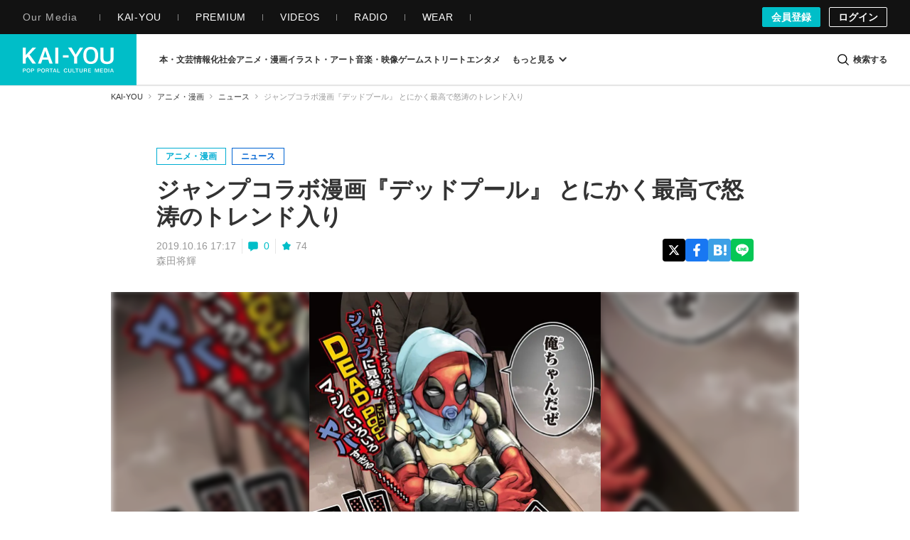

--- FILE ---
content_type: text/css
request_url: https://kai-you.net/css/article.css?1768465380
body_size: 38763
content:
.fa{display:inline-block;font-style:normal;font-variant:normal;font-weight:normal;font-size:inherit;text-rendering:auto;-webkit-font-smoothing:antialiased;-moz-osx-font-smoothing:grayscale}.fa-lg{font-size:1.33333333em;line-height:.75em;vertical-align:-15%}.fa-2x{font-size:2em}.fa-3x{font-size:3em}.fa-4x{font-size:4em}.fa-5x{font-size:5em}.fa-fw{width:1.28571429em;text-align:center}.fa-ul{padding-left:0;margin-left:2.14285714em;list-style-type:none}.fa-ul>li{position:relative}.fa-li{position:absolute;left:-2.14285714em;width:2.14285714em;top:.14285714em;text-align:center}.fa-li.fa-lg{left:-1.85714286em}.fa-border{padding:.2em .25em .15em;border:solid .08em #eee;border-radius:.1em}.fa-pull-left{float:left}.fa-pull-right{float:right}.fa.fa-pull-left{margin-right:.3em}.fa.fa-pull-right{margin-left:.3em}.pull-right{float:right}.pull-left{float:left}.fa.pull-left{margin-right:.3em}.fa.pull-right{margin-left:.3em}.fa-spin{animation:fa-spin 2s infinite linear}.fa-pulse{animation:fa-spin 1s infinite steps(8)}@keyframes fa-spin{0%{transform:rotate(0deg)}100%{transform:rotate(359deg)}}.fa-rotate-90{-ms-filter:"progid: DXImageTransform.Microsoft.BasicImage(rotation=1)";transform:rotate(90deg)}.fa-rotate-180{-ms-filter:"progid: DXImageTransform.Microsoft.BasicImage(rotation=2)";transform:rotate(180deg)}.fa-rotate-270{-ms-filter:"progid: DXImageTransform.Microsoft.BasicImage(rotation=3)";transform:rotate(270deg)}.fa-flip-horizontal{-ms-filter:"progid: DXImageTransform.Microsoft.BasicImage(rotation=0, mirror=1)";transform:scale(-1, 1)}.fa-flip-vertical{-ms-filter:"progid: DXImageTransform.Microsoft.BasicImage(rotation=2, mirror=1)";transform:scale(1, -1)}:root .fa-rotate-90,:root .fa-rotate-180,:root .fa-rotate-270,:root .fa-flip-horizontal,:root .fa-flip-vertical{filter:none}.fa-stack{position:relative;display:inline-block;width:2em;height:2em;line-height:2em;vertical-align:middle}.fa-stack-1x,.fa-stack-2x{position:absolute;left:0;width:100%;text-align:center}.fa-stack-1x{line-height:inherit}.fa-stack-2x{font-size:2em}.fa-inverse{color:#fff}.fa-fa:before,.fa-font-awesome:before{content:""}.sr-only{position:absolute;width:1px;height:1px;padding:0;margin:-1px;overflow:hidden;clip:rect(0, 0, 0, 0);border:0}.sr-only-focusable:active,.sr-only-focusable:focus{position:static;width:auto;height:auto;margin:0;overflow:visible;clip:auto}@font-face{font-family:"kaiyou-icon";src:url("fonts/kaiyou-icon.eot?57zw3j");src:url("fonts/kaiyou-icon.eot?57zw3j#iefix") format("embedded-opentype"),url("fonts/kaiyou-icon.ttf?57zw3j") format("truetype"),url("fonts/kaiyou-icon.woff?57zw3j") format("woff"),url("fonts/kaiyou-icon.svg?57zw3j#kaiyou-icon") format("svg");font-weight:normal;font-style:normal;font-display:swap}[class^=kaiyou-icon-],[class*=" kaiyou-icon-"]{font-family:"kaiyou-icon" !important;speak:none;font-style:normal;font-weight:normal;font-variant:normal;text-transform:none;line-height:1;-webkit-font-smoothing:antialiased;-moz-osx-font-smoothing:grayscale}.kaiyou-icon-question:before{content:""}.kaiyou-icon-user:before{content:""}.kaiyou-icon-check:before{content:""}.kaiyou-icon-close:before{content:""}.kaiyou-icon-remove:before{content:""}.kaiyou-icon-times:before{content:""}.kaiyou-icon-cog:before{content:""}.kaiyou-icon-gear:before{content:""}.kaiyou-icon-file-o:before{content:""}.kaiyou-icon-camera:before{content:""}.kaiyou-icon-font:before{content:""}.kaiyou-icon-align-left:before{content:""}.kaiyou-icon-align-right:before{content:""}.kaiyou-icon-align-justify:before{content:""}.kaiyou-icon-image:before{content:""}.kaiyou-icon-photo:before{content:""}.kaiyou-icon-picture-o:before{content:""}.kaiyou-icon-pencil:before{content:""}.kaiyou-icon-edit:before{content:""}.kaiyou-icon-pencil-square-o:before{content:""}.kaiyou-icon-play:before{content:""}.kaiyou-icon-plus-circle:before{content:""}.kaiyou-icon-times-circle:before{content:""}.kaiyou-icon-mail-forward:before{content:""}.kaiyou-icon-share:before{content:""}.kaiyou-icon-chevron-up:before{content:""}.kaiyou-icon-bar-chart:before{content:""}.kaiyou-icon-bar-chart-o:before{content:""}.kaiyou-icon-sign-out:before{content:""}.kaiyou-icon-external-link:before{content:""}.kaiyou-icon-sign-in:before{content:""}.kaiyou-icon-twitter:before{content:""}.kaiyou-icon-facebook:before{content:""}.kaiyou-icon-facebook-f:before{content:""}.kaiyou-icon-feed:before{content:""}.kaiyou-icon-rss:before{content:""}.kaiyou-icon-arrow-circle-left:before{content:""}.kaiyou-icon-arrow-circle-right:before{content:""}.kaiyou-icon-tasks:before{content:""}.kaiyou-icon-chain:before{content:""}.kaiyou-icon-link:before{content:""}.kaiyou-icon-copy:before{content:""}.kaiyou-icon-files-o:before{content:""}.kaiyou-icon-bars:before{content:""}.kaiyou-icon-navicon:before{content:""}.kaiyou-icon-reorder:before{content:""}.kaiyou-icon-google-plus:before{content:""}.kaiyou-icon-dashboard:before{content:""}.kaiyou-icon-tachometer:before{content:""}.kaiyou-icon-comment-o:before{content:""}.kaiyou-icon-building-o:before{content:""}.kaiyou-icon-angle-right:before{content:""}.kaiyou-icon-angle-up:before{content:""}.kaiyou-icon-meh-o:before{content:""}.kaiyou-icon-rss-square:before{content:""}.kaiyou-icon-caret-square-o-right:before{content:""}.kaiyou-icon-toggle-right:before{content:""}.kaiyou-icon-sort-alpha-asc:before{content:""}.kaiyou-icon-youtube:before{content:""}.kaiyou-icon-youtube-play:before{content:""}.kaiyou-icon-instagram:before{content:""}.kaiyou-icon-tumblr:before{content:""}.kaiyou-icon-soundcloud:before{content:""}.kaiyou-icon-vine:before{content:""}.kaiyou-icon-paper-plane-o:before{content:""}.kaiyou-icon-send-o:before{content:""}.kaiyou-icon-history:before{content:""}.kaiyou-icon-share-alt:before{content:""}.kaiyou-icon-facebook-official:before{content:""}.kaiyou-icon-vimeo:before{content:""}.kaiyou-icon-user-help:before{content:""}.kaiyou-icon-question-circle:before{content:""}.kaiyou-icon-check2:before{content:""}.kaiyou-icon-admin:before{content:""}.kaiyou-icon-image-carefully:before{content:""}.kaiyou-icon-street:before{content:""}.kaiyou-icon-game:before{content:""}.kaiyou-icon-art:before{content:""}.kaiyou-icon-audiovisual:before{content:""}.kaiyou-icon-blockquote:before{content:""}.kaiyou-icon-bold:before{content:""}.kaiyou-icon-book:before{content:""}.kaiyou-icon-column:before{content:""}.kaiyou-icon-comments:before{content:""}.kaiyou-icon-entertainment:before{content:""}.kaiyou-icon-feature:before{content:""}.kaiyou-icon-h1:before{content:""}.kaiyou-icon-h2:before{content:""}.kaiyou-icon-h3:before{content:""}.kaiyou-icon-hatebu:before{content:""}.kaiyou-icon-information-society:before{content:""}.kaiyou-icon-interview:before{content:""}.kaiyou-icon-keyphrases:before{content:""}.kaiyou-icon-login:before{content:""}.kaiyou-icon-logout:before{content:""}.kaiyou-icon-news:before{content:""}.kaiyou-icon-otaku-culture:before{content:""}.kaiyou-icon-pickup:before{content:""}.kaiyou-icon-popup:before{content:""}.kaiyou-icon-products:before{content:""}.kaiyou-icon-ranking:before{content:""}.kaiyou-icon-recent:before{content:""}.kaiyou-icon-report:before{content:""}.kaiyou-icon-review:before{content:""}.kaiyou-icon-search:before{content:""}.kaiyou-icon-series:before{content:""}.kaiyou-icon-signup:before{content:""}.kaiyou-icon-user-contents:before{content:""}.kaiyou-icon-videos:before{content:""}.kaiyou-icon-column_thin:before{content:""}.kaiyou-icon-interview_thin:before{content:""}.kaiyou-icon-news_thin:before{content:""}.kaiyou-icon-report_thin:before{content:""}.kaiyou-icon-review_thin:before{content:""}.kaiyou-icon-series_thin:before{content:""}.kaiyou-icon-kaiyou_logo:before{content:""}.kaiyou-icon-fontsizeswitch:before{content:""}.kaiyou-icon-line_at:before{content:""}.kaiyou-icon-unedited:before{content:""}.kaiyou-icon-zoomin:before{content:""}.kaiyou-icon-embed2:before{content:""}html{font-size:62.5%}body{-moz-osx-font-smoothing:grayscale;-webkit-font-smoothing:antialiased;font-size:1.3rem;color:#333;font-family:-apple-system,BlinkMacSystemFont,Segoe UI,"Helvetica Neue",Helvetica,"Yu Gothic",游ゴシック,メイリオ,Meiryo,"MS ゴシック","MS Gothic",sans-serif}body.contents.index{overflow-x:hidden}body.contents.view{background-color:#fff}body.type,body.news,body.series,body.videos,body.recent,body.pickup,body.ranking,body.category,body.search,body.user_contents,body.media,body.contents.writers,body.contents.series,body.wordinformations.index,body.contacts,body.information{background-color:#f5f5f5}body.words.view{background-color:#f5f5f5}body.words.article_lists{background-color:#f5f5f5}body.wordhistories.view{background-color:#f5f5f5}body.wordinformations.edit{background-color:#f5f5f5}body.wordinformations.preview{background-color:#f5f5f5}body.pages.display{background-color:#f5f5f5}body.hookupcategories.hookup{background-color:#f5f5f5}body{-webkit-text-size-adjust:100%;width:100%;word-wrap:break-word}body.is-overlay-open{overflow:hidden;height:100%}@media screen and (max-width: 704px){body.is-overlay-open{position:fixed}}a{-webkit-tap-highlight-color:rgba(0,0,0,0);color:#333;text-decoration:none}@media(hover: hover)and (pointer: fine){a:hover{color:#333}}a:active{color:#333}a:focus{outline:none}img{vertical-align:top}::-moz-selection{background:#00bec8;color:#fff}::selection{background:#00bec8;color:#fff}::-moz-selection{background:#00bec8;color:#fff}.m-article-container{box-sizing:border-box;margin-left:auto;margin-right:auto;padding-top:24px;position:relative;z-index:1}@media screen and (max-width: 704px){.m-article-container{padding:40px 0;width:100%}}@media screen and (min-width: 705px)and (max-width: 1056px){.m-article-container{width:704px}}@media screen and (max-width: 768px){.m-article-container{padding:0 0 1px;width:100%}}@media screen and (min-width: 1057px){.m-article-container{padding-left:8px;padding-right:8px;width:984px}}.article-row{margin-bottom:16px}.m-recent{box-sizing:border-box;margin-left:auto;margin-right:auto;padding-left:8px;padding-right:8px;padding-top:24px;position:relative;z-index:1}@media screen and (max-width: 704px){.m-recent{padding:40px 0;width:100%}}@media screen and (min-width: 705px)and (max-width: 1056px){.m-recent{width:704px}}@media screen and (max-width: 768px){.m-recent{padding:0 0 1px}}@media screen and (min-width: 1057px){.m-recent{width:1056px}}.m-recent-list-row{margin-bottom:16px;margin-left:-8px;margin-right:-8px}@media screen and (max-width: 768px){.m-recent-list-row{margin-left:0;margin-right:0}}@media screen and (min-width: 1057px){.m-recent-list-row{display:flex;justify-content:space-between}}.m-recent-list-main{min-height:1px;position:relative;width:704px;margin-top:-16px}@media screen and (max-width: 704px){.m-recent-list-main{width:100%}}@media screen and (max-width: 768px){.m-recent-list-main{padding:0;width:100%}}@media screen and (min-width: 1057px){.m-recent-list-main{align-self:flex-end;bottom:16px;position:sticky}}.m-recent-list-side{width:352px}@media screen and (max-width: 1056px){.m-recent-list-side{width:100%}}@media screen and (min-width: 1057px){.m-recent-list-side{align-self:flex-end;bottom:16px;position:sticky;margin-top:-16px}}@media screen and (max-width: 760px){.l-keyphrase-container.is-edit,.l-keyphrase-container.is-history{margin-top:128px}}@media screen and (min-width: 761px)and (max-width: 1080px){.l-keyphrase-container.is-edit,.l-keyphrase-container.is-history{margin-top:160px}}@media screen and (min-width: 1081px){.l-keyphrase-container.is-edit,.l-keyphrase-container.is-history{margin-top:120px}}.m-keyphrase-container{box-sizing:border-box;margin-left:auto;margin-right:auto;padding-left:8px;padding-right:8px;position:relative;z-index:1}@media screen and (max-width: 704px){.m-keyphrase-container{padding:40px 0;width:100%}}@media screen and (min-width: 705px)and (max-width: 1056px){.m-keyphrase-container{width:704px}}@media screen and (max-width: 768px){.m-keyphrase-container{padding:0 0 1px;width:100%}}@media screen and (min-width: 1057px){.m-keyphrase-container{width:1056px}}.m-keyphrase-row{margin-bottom:16px;margin-left:-8px;margin-right:-8px}.m-keyphrase-row:before,.m-keyphrase-row:after{content:" ";display:table}.m-keyphrase-row:after{clear:both}@media screen and (max-width: 768px){.m-keyphrase-row{margin-left:0;margin-right:0}}@media screen and (min-width: 1057px){.m-keyphrase-row{display:flex;justify-content:space-between}}.m-keyphrase-col-main{min-height:1px}@media screen and (max-width: 768px){.m-keyphrase-col-main{padding:0;width:100%}}@media screen and (min-width: 769px){.m-keyphrase-col-main{width:704px}}@media screen and (max-width: 1056px){.m-keyphrase-col-main{position:relative}}@media screen and (min-width: 1057px){.m-keyphrase-col-main{align-self:flex-end;bottom:16px;position:sticky}.m-keyphrase-col-main.m-keyphrase-col-main-top-sticky{align-self:flex-start;top:152px;position:sticky}}.m-keyphrase-col-side{width:352px}@media screen and (max-width: 1056px){.m-keyphrase-col-side{width:100%}}@media screen and (min-width: 1057px){.m-keyphrase-col-side{bottom:16px;position:sticky}}@media screen and (min-width: 1057px){.m-keyphrase-col-side.is-nottop{align-self:flex-end}}.m-keyphrase-main{position:relative}@media screen and (max-width: 768px){.m-keyphrase-main{margin-left:0;margin-right:0}}@media screen and (min-width: 767px){.m-keyphrase-main{margin-left:8px;margin-right:8px}}.m-keyphrase-main:has(.m-keyphrase-history) .l-article-comment,.m-keyphrase-main:has(.m-keyphrase-history) .m-keyphrase-articleList,.m-keyphrase-main:has(.m-keyphrase-history) .m-keyphrase-same-parent,.m-keyphrase-main:has(.m-keyphrase-history) .m-keyphrase-same-category{margin-left:auto;margin-right:auto}.m-keyphrase-col-full{box-sizing:border-box;clear:both;min-height:1px;padding-left:8px;padding-right:8px;position:relative;width:100%}@media screen and (max-width: 704px){.m-keyphrase-col-full{padding-left:16px;padding-right:16px}}.m-static{box-sizing:border-box;margin:0 auto;padding:40px 8px;position:relative}@media screen and (min-width: 1057px){.m-static{width:1056px}}@media screen and (min-width: 705px)and (max-width: 1056px){.m-static{width:704px}}@media screen and (max-width: 704px){.m-static{width:100%;padding:40px 0}}@media screen and (min-width: 705px){.m-static.m-static__one-column{width:704px}}.m-static-row{margin-bottom:16px;margin-left:-8px;margin-right:-8px}@media screen and (max-width: 704px){.m-static-row{margin-left:0;margin-right:0}}@media screen and (min-width: 1057px){.m-static-row{display:flex;justify-content:space-between}}.m-static-col-4{width:352px}@media screen and (max-width: 704px){.m-static-col-4{width:100%}}.m-static-col-8{width:704px;min-height:1px}@media screen and (max-width: 704px){.m-static-col-8{width:100%}}.m-static-col{box-sizing:border-box;min-height:1px;padding-left:8px;padding-right:8px}.l-feature-container{box-sizing:border-box;margin:0 auto;padding:40px 8px;position:relative;z-index:1}@media screen and (min-width: 1057px){.l-feature-container{width:1056px}}@media screen and (min-width: 705px)and (max-width: 1056px){.l-feature-container{width:704px}}@media screen and (max-width: 704px){.l-feature-container{width:100%;padding:40px 0}}@media screen and (max-width: 768px){.l-feature-container{overflow:hidden;padding:0 0 1px;width:100%}}.feature-row{margin-bottom:16px;margin-left:-8px;margin-right:-8px}.feature-row:before,.feature-row:after{content:" ";display:table}.feature-row:after{clear:both}@media screen and (max-width: 704px){.feature-row{margin-left:0;margin-right:0}}@media screen and (max-width: 768px){.feature-row{margin-left:0;margin-right:0}}.feature-col-main{width:704px;float:left;min-height:1px;position:relative}@media screen and (max-width: 704px){.feature-col-main{width:100%}}@media screen and (max-width: 1056px){.feature-col-main{margin-bottom:64px}}@media screen and (max-width: 768px){.feature-col-main{float:none;padding:0;width:100%;margin-bottom:48px}}.m-feature-main{margin:0 8px;position:relative}@media screen and (max-width: 768px){.m-feature-main{margin:0}}.feature-col-side{width:352px;float:left}@media screen and (max-width: 704px){.feature-col-side{width:100%}}@media screen and (min-width: 705px)and (max-width: 1056px){.feature-col-side{width:100%}}.section-row{margin-bottom:16px;margin-left:-8px;margin-right:-8px}.section-row:before,.section-row:after{content:" ";display:table}.section-row:after{clear:both}@media screen and (max-width: 704px){.section-row{margin-left:0;margin-right:0}}@media screen and (max-width: 768px){.section-row{margin-left:0;margin-right:0}}.section-col-main{width:704px;float:left;min-height:1px;position:relative}@media screen and (max-width: 704px){.section-col-main{width:100%}}@media screen and (max-width: 1056px){.section-col-main{margin-bottom:64px}}@media screen and (max-width: 768px){.section-col-main{float:none;padding:0;width:100%;margin-bottom:48px}}.section-col-side{width:352px;float:left}@media screen and (max-width: 704px){.section-col-side{width:100%}}@media screen and (min-width: 705px)and (max-width: 1056px){.section-col-side{width:100%}}.m-information{box-sizing:border-box;margin-bottom:16px;margin-left:auto;margin-right:auto;margin-top:-48px;position:relative;width:100%;z-index:1}@media screen and (min-width: 705px){.m-information{padding-bottom:1px;padding-left:8px;padding-right:8px;width:704px}}@media screen and (min-width: 1057px){.m-information{width:1056px}}.m-information-list-row{margin-bottom:16px;margin-left:-8px;margin-right:-8px}@media screen and (max-width: 768px){.m-information-list-row{margin-left:0;margin-right:0}}@media screen and (min-width: 1057px){.m-information-list-row{display:flex;justify-content:space-between}}.m-information-list-main{box-sizing:border-box;margin-top:-16px;min-height:1px;padding-left:8px;padding-right:8px;position:relative}@media screen and (max-width: 704px){.m-information-list-main{width:100%}}@media screen and (max-width: 768px){.m-information-list-main{padding:0;width:100%}}@media screen and (min-width: 1057px){.m-information-list-main{align-self:flex-start;bottom:0;position:sticky;width:704px}}.m-information-list-side{width:352px}@media screen and (max-width: 1056px){.m-information-list-side{width:100%}}@media screen and (min-width: 1057px){.m-information-list-side{align-self:flex-start;top:48px;position:sticky}}.l-ad-article-under{margin-left:8px;margin-right:8px;margin-top:16px;min-height:280px}.m-ad-article-under{display:flex;justify-content:space-between}.m-ad-article-under-inner{margin:0 auto}.m-ad-article-under-inner img{border:none;padding:0}.m-ad-article-underarticle-inner{width:300px;height:280px}.l-multi-page-box-adnet{margin-top:32px}.m-multi-page-box-adnet{width:336px;height:280px;margin-left:auto;margin-right:auto}.billboard_ads{position:fixed;top:172px;width:984px;z-index:-1}div.ad_area_billboard_left{height:970px;left:-255px;position:absolute;width:250px}div.ad_area_billboard_right{height:970px;position:absolute;right:-255px;width:250px}div.ad_area_all_billboard{height:300px;width:600px}div.ad_area_pc_article_undertitle{height:90px;margin-left:auto;margin-right:auto;width:728px}div.ad_area_pc_article_undertitle div{margin:0 !important}div.ad_area_pc_article_undertitle_NG{height:90px;margin-left:auto;margin-right:auto;width:728px}div.ad_area_pc_article_undertitle_NG div{margin:0 !important}div#ad_area_pc_article_inarticle{height:640px;width:360px}div#ad_area_pc_article_inarticle_NG{height:640px;width:360px}div.ad_area_pc_article_underarticle{height:280px;margin-left:auto;margin-right:auto;width:688px}div.ad_area_pc_article_underarticle_NG{height:280px;margin-left:auto;margin-right:auto;width:688px}div.ad_area_pc_article_underauthor{height:250px;margin:0 auto;width:728px}div.ad_area_pc_article_underauthor_NG{height:250px;margin:0 auto;width:728px}div.ad_area_pc_article_underrecommend{height:250px;margin:0 auto;width:728px}div.ad_area_pc_article_underrecommend_NG{height:250px;margin:0 auto;width:728px}div.ad_area_sp_article_underphoto{height:280px;margin:15px auto;width:336px}div.ad_area_sp_article_underphoto_NG{height:250px;margin:15px auto;width:300px}div#ad_area_sp_article_inarticle{height:250px;width:300px}div#ad_area_sp_article_inarticle_NG{height:250px;width:300px}div.ad_area_sp_article_underarticle{height:250px;margin:0 auto;width:300px}div.ad_area_sp_article_underarticle_NG{height:250px;margin:0 auto;width:300px}div.ad_area_sp_article_underauthor{height:100px;margin:0 auto;width:320px}div.ad_area_sp_article_underrecommend{height:250px;margin:0 auto;width:300px}div.ad_area_sp_article_underrecommend_NG{height:250px;margin:0 auto;width:300px}div.ad_area_pc_top_itiran_1st{height:198px;margin-left:8px;margin-right:8px;width:688px}@media screen and (max-width: 704px){div.ad_area_resp_all_inhouse_1st{height:100px;margin-left:auto;margin-right:auto;width:343px}}div.ad_area_pc_top_right_vertical_1st{height:600px;margin-left:auto;margin-right:auto;width:300px}div.ad_area_sp_top_rectangle_1st{height:280px;margin-left:auto;margin-right:auto;width:336px}div.pc_top_undertub_1st{align-items:center;display:flex;height:250px;justify-content:center;width:970px}div.sp_top_undertub_1st{align-items:center;display:flex;height:280px;justify-content:center;width:336px}div.ad_area_pc_all_right_4th{align-items:center;display:flex;height:280px;justify-content:center;margin-left:auto;margin-right:auto;width:336px}div.ad_area_pc_article_right_2nd_NG{align-items:center;display:flex;height:600px;justify-content:center;margin-left:auto;margin-right:auto;width:336px}div.ad_area_pc_keyphrase_sidecolumn_1st{align-items:center;display:flex;justify-content:center;margin-left:auto;margin-right:auto;height:600px;width:300px}div.ad_area_pc_all_right_3rd{align-items:center;display:flex;justify-content:center;margin-left:auto;margin-right:auto;height:600px;width:336px}div.ad_area_pc_sidecolumn_1st{height:105px;margin-left:auto;margin-right:auto;width:336px}div.ad_area_pc_sidecolumn_2nd{height:105px;margin-left:auto;margin-right:auto;width:336px}div.ad_area_pc_sidecolumn_3rd{height:105px;margin-left:auto;margin-right:auto;width:336px}div.ad_area_sp_sidecolumn_1st{height:105px;margin-left:auto;margin-right:auto;width:336px}div.ad_area_sp_sidecolumn_2nd{height:105px;margin-left:auto;margin-right:auto;width:336px}div.ad_area_sp_sidecolumn_3rd{height:105px;margin-left:auto;margin-right:auto;width:336px}div.ad_area_pc_photo_undertitle{height:90px;margin-left:auto;margin-right:auto;width:970px}div.ad_area_pc_photo_underphoto_1st{align-items:center;display:flex;height:280px;justify-content:center;margin-left:auto;margin-right:auto;width:336px}div.ad_area_pc_photo_video_1st{height:302px;margin-left:auto;margin-right:auto;width:480px}div.ad_area_pc_photo_sidecolumn_2nd{align-items:center;display:flex;height:600px;justify-content:center;margin-left:auto;margin-right:auto;width:300px}div.ad_area_sp_photo_undertitle{height:100px;margin-left:auto;margin-right:auto;width:320px}div.ad_area_sp_photo_video_1st{height:180px;margin-left:auto;margin-right:auto;margin-top:24px;width:320px}div.ad_area_sp_photo_underphoto{align-items:center;background-color:#fff;display:flex;height:280px;justify-content:center;margin-left:auto;margin-right:auto;width:336px}.fixed_push_flow{animation:.5s cubic-bezier(0.215, 0.61, 0.355, 1) 2s 1 backwards opacity-on;bottom:80px;display:none;position:fixed;right:8px;z-index:10000}@keyframes opacity-on{0%{opacity:0}100%{opacity:1}}.fixed_push_flow .close-button{margin-right:-8px;position:absolute;right:0;text-align:center;top:-32px;width:32px}.fixed_push_flow .close-button i{font-size:2rem;color:#333;line-height:32px;position:relative}.fixed_push_flow .close-button i:after{background-color:#fff;border-radius:100%;content:"";display:block;height:12px;left:3px;position:absolute;top:10px;width:12px;z-index:-1}.fixed_push_flow .image-box{box-shadow:0 2px 4px rgba(0,0,0,.5)}.l-ad-image-bottom{letter-spacing:-0.4em;margin-bottom:12px;margin-top:12px;text-align:center;min-height:250px}.m-ad-image-bottom-unit{display:inline-block;letter-spacing:normal;margin:12px}.m-ad-image-top-pc{text-align:center;min-height:90px}.l-ad-image-top-sp{margin-top:16px}.m-ad-image-top-sp{text-align:center;min-height:100px}.l-ad-billboard div{text-align:center}.m-ad-pc-article-title{height:90px;margin-top:8px}.l-ad-pc{background-color:#f5f5f5}.m-ad-pc{padding:20px 0;overflow:hidden}.m-ad-pc-inner{height:90px;margin:0 auto;max-height:250px;max-width:970px;position:relative;text-align:center}.m-ad-pc-inner>div{position:relative;display:block}.l-sp-article-under-adnet{margin-top:16px}.m-ad-sp-article-title{margin-bottom:16px;min-height:100px;overflow:hidden}@media screen and (max-width: 758px){.m-ad-sp-article-title-inner{display:inline-block;position:relative;right:-50%}}@media screen and (max-width: 758px){.m-ad-sp-article-title-inner>div{position:relative;left:-50%}}.l-ad-sp{padding:16px}.m-ad-sp{margin-left:-16px;margin-right:-16px;overflow:hidden;text-align:center}.m-another-popup{padding:32px 0 24px}.m-another-popup-header{font-size:2.2rem;border-bottom:3px solid #ddd;font-weight:bold;line-height:1.5;margin-bottom:32px}.m-another-popup-list{display:flex;flex-wrap:wrap;margin-left:-16px}.m-another-popup-list:after{clear:both;content:"";display:table}.m-another-popup-list-item{box-sizing:border-box;padding-left:16px;width:33.33333%}@media screen and (max-width: 768px){.m-another-popup-list-item{width:50%}}.m-another-popup-list-item-image{display:block;overflow:hidden;padding-top:62.2754491018%;position:relative;z-index:1}@media(hover: hover)and (pointer: fine){.m-another-popup-list-item-image:hover:before{opacity:.2}.m-another-popup-list-item-image:before{transition:.3s ease;background-color:#000;content:"";height:100%;left:0;opacity:0;position:absolute;top:0;width:100%;z-index:3}}.m-another-popup-list-item-image img{height:auto;position:absolute;top:0;left:0;width:100%;z-index:2}.m-another-popup-list-item-title{font-size:1.5rem;font-weight:bold;line-height:1.4;margin-bottom:3px;padding-bottom:16px;padding-top:8px}.m-article-authorinfo{border:1px solid #e5e5e5;margin-bottom:16px;margin-top:16px;padding:16px}.m-article-authorinfo:after{clear:both;content:"";display:table}.m-article-authorinfo img{border-radius:100%;left:0;height:100%;-o-object-fit:cover;object-fit:cover;position:absolute;top:0;width:100%}.m-article-authorinfo-basic{display:block;float:left;margin-right:18px;width:auto}.m-article-authorinfo-img{aspect-ratio:1/1;float:left;height:48px;margin-right:10px;overflow:hidden;position:relative;width:48px}.m-article-authorinfo-img>div.image{margin:0}.m-article-authorinfo-img>div.image a{margin:0}.m-article-authorinfo-name{float:left;padding:4px 0}.m-article-authorinfo-name .m-article-authorinfo-authorName{font-size:1.6rem;font-weight:bold;margin:0}.m-article-authorinfo-name .m-article-authorinfo-authorName a{color:#00bec8}.m-article-authorinfo-name .m-article-authorinfo-position{font-size:1.2rem;font-weight:normal;line-height:12px;margin:0}.m-article-authorinfo-sns{float:left;padding:8px 0}.m-article-authorinfo-sns ul{display:flex;letter-spacing:-0.5em}.m-article-authorinfo-sns ul li{display:inline-block;letter-spacing:normal;margin-right:8px;text-align:center}.m-article-authorinfo-sns ul li a{border-radius:4px;transition:.3s ease;align-items:center;box-sizing:border-box;color:#fff;display:inline-flex;height:30px;justify-content:center;line-height:30px;position:relative;width:30px}.m-article-authorinfo-sns ul li a i{line-height:18px}@media(hover: hover)and (pointer: fine){.m-article-authorinfo-sns ul li a:hover{color:#fff}.m-article-authorinfo-sns ul li a:hover:before{opacity:.2}.m-article-authorinfo-sns ul li a:before{transition:.3s ease;background-color:#000;border-radius:4px;content:"";height:100%;left:0;opacity:0;position:absolute;top:0;width:100%}}.m-article-authorinfo-sns ul li a svg{height:18px;width:18px}.m-article-authorinfo-sns ul li a svg path{fill:#fff}.m-article-authorinfo-sns ul .authorinfo-social-x a{background-color:#000}.m-article-authorinfo-sns ul .authorinfo-facebook a{background-color:#1877f2}.m-article-authorinfo-sns ul .authorinfo-instagram a{background-color:#e1306c}.m-article-authorinfo-sns ul .authorinfo-homepage a{background-color:#ff8a60}.m-article-authorinfo-sns ul .authorinfo-homepage a svg{height:24px;width:24px}.authorinfo-text{font-size:1.4rem;clear:both;display:block;letter-spacing:.6px;line-height:1.5;padding:8px 0}@media screen and (max-width: 768px){.m-article-text .contents_info_image .image a{margin-left:0;margin-right:0}}.l-article-base .l-article-comment{margin:auto 16px 16px}.l-article-comment{background-color:#fff}.m-article-comment{padding-top:16px}.m-article-comment-heading-count{font-size:1.4rem;color:#333;line-height:1;margin-bottom:16px}.m-article-comment-heading-count svg{display:inline-block;margin-bottom:-3px;margin-right:4px;width:14px}.m-article-comment-heading-count .comment-count-icon{display:inline-block;fill:#333;stroke:#333;stroke-width:4;stroke-linecap:round;stroke-linejoin:round}.m-article-comment-main{-webkit-tap-highlight-color:rgba(0,0,0,0)}.m-article-comment-main textarea{-webkit-appearance:none;border-radius:4px;font-size:1.6rem;transition:.3s ease;background-color:#fff;border:1px solid #e5e5e5;box-sizing:border-box;color:#333;line-height:1;margin-bottom:8px;min-height:120px;padding:16px;resize:vertical;width:100%}.m-article-comment-main textarea:focus{border:1px solid #b0b0b0}.m-article-comment-main textarea::-webkit-input-placeholder{color:#999;opacity:1}.m-article-comment-main textarea:disabled{opacity:1}.m-article-comment-main textarea:-moz-placeholder{color:#999;opacity:1}.m-article-comment-main textarea::-moz-placeholder{color:#999;opacity:1}.m-article-comment-main textarea:-ms-input-placeholder{color:#999;opacity:1}.m-article-comment-main textarea:required{box-shadow:unset;outline:none}.m-article-comment-main textarea::-moz-selection{color:#333}.m-article-comment-main textarea::selection{color:#333}.m-article-comment-input{border:1px solid #e5e5e5;padding:16px;position:relative}.m-article-comment-input .submit{text-align:right}.m-article-comment-input input{border-radius:4px;font-size:1.6rem;display:inline-block;vertical-align:middle;transition:.3s ease;background-color:#999;box-sizing:border-box;color:#fff;cursor:pointer;font-weight:bold;padding:16px;text-align:center;-webkit-appearance:none;border:unset;padding:8px;width:100%}.m-article-comment-input input:visited{color:#fff}@media(hover: hover)and (pointer: fine){.m-article-comment-input input:hover{background-color:#737373;color:#bfbfbf}}@media screen and (max-width: 768px){.m-article-comment-input input{padding:16px 8px}}@media screen and (max-width: 768px){.m-article-comment-input input{display:block}}.m-article-comment-input input.is-focused{background-color:#00bec8}@media(hover: hover)and (pointer: fine){.m-article-comment-input input.is-focused:hover{background-color:#008f96}}.m-article-comment-input input.is-entered{background-color:#00bec8}@media(hover: hover)and (pointer: fine){.m-article-comment-input input.is-entered:hover{background-color:#008f96}}.m-article-comment-input-button-box{display:flex;justify-content:space-between;width:100%}@media screen and (max-width: 768px){.m-article-comment-input-button-box{flex-flow:column}}.m-article-comment-notice-statement{font-size:1.2rem;line-height:1.6;margin:auto 0}.m-article-comment-notice-statement a{transition:.3s ease;color:#00bec8}@media(hover: hover)and (pointer: fine){.m-article-comment-notice-statement a:hover{color:#00848b}}@media screen and (max-width: 768px){.m-article-comment-notice-statement{margin-bottom:16px}}.m-article-comment-submit{display:inline-block;vertical-align:middle;width:160px}@media screen and (max-width: 768px){.m-article-comment-submit{margin-left:auto;margin-right:auto;width:100%}}.m-article-comment-more{font-size:1.6rem;height:64px;padding-bottom:32px}@media screen and (max-width: 448px){.m-article-comment-more{font-size:1.4rem}}@media screen and (max-width: 768px){.m-article-comment-more{margin:0;padding-bottom:16px}}.m-article-comment-more a{border-radius:4px;font-size:1.6rem;display:inline-block;vertical-align:middle;transition:.3s ease;background-color:#333;box-sizing:border-box;color:#fff;cursor:pointer;font-weight:bold;padding:16px;text-align:center;display:block}.m-article-comment-more a:visited{color:#fff}@media(hover: hover)and (pointer: fine){.m-article-comment-more a:hover{background-color:#262626;color:#bfbfbf}}@media screen and (max-width: 768px){.m-article-comment-more a{padding:16px 8px}}@media(hover: hover)and (pointer: fine){.m-article-text .m-article-comment-more a:hover{color:#bfbfbf}}.l-article-comment .m-article-comment-more a{color:#fff}.m-article-comment-more-ajax-loading{display:none;left:50%;margin-left:-20px;margin-top:-14px;position:absolute;text-align:center}.m-article-comment-more-ajax-loading img{display:inline-block;vertical-align:middle;background:none repeat scroll 0 0 #000;border-radius:4px;line-height:0;margin-top:10px;opacity:.8;padding:8px}@media screen and (min-width: 761px){.m-article-comment-list{padding-left:16px;padding-right:16px}}.m-article-comment-listItem{font-size:1.6rem;line-height:1.4;overflow:hidden;padding:16px 0;position:relative}@media screen and (max-width: 448px){.m-article-comment-listItem{font-size:1.4rem}}.m-article-comment-listItem.is-delete{padding-left:16px}.m-article-comment-listItem-userinfo{margin-bottom:8px;display:flex;align-items:center}@media(hover: hover)and (pointer: fine){.m-article-comment-listItem-userinfo a .m-article-comment-listItem-userinfo-image:hover{opacity:.5}}.m-article-comment-listItem-userinfo-image{border-radius:50%;transition:.3s ease;margin-right:12px;height:36px;width:36px}@media screen and (max-width: 704px){.m-article-comment-listItem-userinfo-image{margin-right:8px}}.m-article-comment-listItem-userinfo-namebox{font-size:1.4rem;max-width:calc(100% - 64px);vertical-align:top;width:100%}.m-article-comment-listItem-userinfo-namebox-username{font-size:1.6rem;transition:.3s ease;color:#333;display:inline;font-weight:bold;overflow:visible}@media screen and (max-width: 448px){.m-article-comment-listItem-userinfo-namebox-username{font-size:1.4rem}}.m-article-comment-listItem-userinfo-namebox-username a.m-article-comment-listItem-userinfo-namebox-username-link{color:inherit}.m-article-comment-listItem-userinfo-namebox-date{font-size:1.6rem;color:#b2b2b2;display:block}@media screen and (max-width: 448px){.m-article-comment-listItem-userinfo-namebox-date{font-size:1.4rem}}.m-article-comment-listItem-comment-text{font-size:1.5rem}.m-article-comment-listItem-comment-text.is-overflow{max-height:6.5rem;overflow:hidden;padding-bottom:28px;position:relative}.m-article-comment-listItem-comment-text.is-overflow:after{background-color:#fff;bottom:0;content:"";display:block;height:32px;position:absolute;width:100%}.m-article-comment-listItem-comment{position:relative}.m-article-comment-listItem-comment-more{display:none}.m-article-comment-listItem-comment-more:checked+.m-article-comment-listItem-comment-more-label{display:none}.m-article-comment-listItem-comment-more:checked~.is-overflow{max-height:9999px;padding-bottom:0;transition:max-height 1s ease-in-out}.m-article-comment-listItem-comment-more:checked~.is-overflow:after{display:none}.m-article-comment-listItem-comment-more-label{font-size:1.6rem;transition:.3s ease;bottom:0;color:#666;cursor:pointer;position:absolute;z-index:1}@media screen and (max-width: 448px){.m-article-comment-listItem-comment-more-label{font-size:1.4rem}}.m-article-comment-listItem-comment-more-label span{margin-left:16px}@media(hover: hover)and (pointer: fine){.m-article-comment-listItem-comment-more-label span:hover{color:#4d4d4d;text-decoration:underline}}.m-article-comment-listItem-comment-more-label:before{display:inline-block;vertical-align:middle;bottom:26px;border-top:1px dotted #666;content:"";left:0;position:absolute;width:32px;z-index:1}.m-article-comment-listItem-delete-button{font-size:1.6rem;color:#b2b2b2;cursor:pointer;height:24px;position:absolute;right:0;text-align:center;top:16px;width:24px}.m-comment-listItem-textComment__deleted{margin-top:0}.m-keyphrase-container .l-article-comment{padding-bottom:32px}@media screen and (max-width: 704px){.m-keyphrase-container .l-article-comment{margin-left:0px;margin-right:0px;padding-left:16px;padding-right:16px}}@media screen and (min-width: 705px)and (max-width: 768px){.m-keyphrase-container .l-article-comment{margin-left:0px;margin-right:0px;padding-left:16px;padding-right:16px}}@media screen and (min-width: 769px){.m-keyphrase-container .l-article-comment{margin-left:8px;margin-right:8px;padding-left:32px;padding-right:32px}}.m-subcategory-container .l-article-comment{padding-bottom:32px}@media screen and (max-width: 704px){.m-subcategory-container .l-article-comment{padding-left:16px;padding-right:16px}}@media screen and (min-width: 705px)and (max-width: 768px){.m-subcategory-container .l-article-comment{padding-left:16px;padding-right:16px}}@media screen and (min-width: 769px){.m-subcategory-container .l-article-comment{padding-left:32px;padding-right:32px}}.contributions_user_info{border-bottom:1px solid #e5e5e5;border-top:1px solid #e5e5e5}.contributions_user_info:after{clear:both;content:"";display:table}@media screen and (max-width: 760px){.contributions_user_info{margin:16px 0;padding-bottom:16px;padding-top:16px}}@media screen and (min-width: 761px){.contributions_user_info{margin-top:16px;padding:16px}}.contributions_user_info_text{float:right;width:calc(100% - 175px)}@media screen and (max-width: 768px){.contributions_user_info_text{width:calc(100% - 136px)}}.contributions_user_info_text p{font-size:.8125em;line-height:1.6;margin-top:5px}@media screen and (max-width: 768px){.contributions_user_info_text p{font-size:1.2rem}}.contributions_user_info_text-link{transition:.3s ease;color:#333;display:inline-block;font-weight:bold;overflow:visible}@media(hover: hover)and (pointer: fine){.contributions_user_info_text-link:hover{text-decoration:underline}}.contributions_user_info_text-link .contributions_user_info_text_nickname{font-size:1.125em;font-weight:bold;line-height:1;margin:0}@media screen and (max-width: 768px){.contributions_user_info_text-link .contributions_user_info_text_nickname{font-size:1.6rem}}.contributions_user_info_image{float:left;width:150px}@media screen and (max-width: 768px){.contributions_user_info_image{width:120px}}.contributions_user_info_image .image{margin:0}.contributions_user_info_image img{border:none;border-radius:50%;margin:0;max-width:150px;padding:0}@media screen and (max-width: 768px){.contributions_user_info_image img{max-width:120px}}.l-article-eyecatch{align-items:center;display:flex;flex-direction:column;max-width:968px}.m-article-eyecatch{display:flex;flex-wrap:wrap;justify-content:center;overflow:hidden;position:relative;width:100%}.m-article-eyecatch img{height:auto;max-width:100%}.m-article-eyecatch iframe{display:inline-block !important;margin:0 auto !important;max-width:100%;overflow:hidden}.m-article-eyecatch .youtube{background-position:center center,center center;background-repeat:no-repeat,no-repeat;background-size:15%,cover;cursor:pointer;height:100%;left:0;position:absolute;top:0;width:100%}.m-article-eyecatch .twitter-video.twitter-video-rendered{margin:0 auto !important;text-align:justify}.m-article-eyecatch-content{align-items:center;display:flex;flex-direction:column;position:relative;z-index:1}.m-article-eyecatch-content img{height:auto;width:100%}@media screen and (min-width: 1081px){.m-article-eyecatch-content img{max-height:598px;max-width:968px;-o-object-fit:contain;object-fit:contain}}.m-article-eyecatch-content-link{display:inline-block;position:relative}@media(hover: hover)and (pointer: fine){.m-article-eyecatch-content-link:after{transition:.3s ease;background-color:#000;content:"";height:100%;left:0;opacity:0;position:absolute;top:0;width:100%;z-index:2}.m-article-eyecatch-content-link:hover::after{opacity:.2}}@media screen and (max-width: 1080px){.m-article-eyecatch-bg img{display:none}}@media screen and (min-width: 1081px){.m-article-eyecatch-bg img{-o-object-fit:cover;object-fit:cover;filter:blur(5px) brightness(0.8);height:calc(100% + 10px);left:0;position:absolute;top:-5px;width:calc(100% + 10px);z-index:0}}.m-article-eyecatch-description{padding-bottom:8px;padding-top:8px;text-align:center}@media screen and (max-width: 1080px){.m-article-eyecatch-description{padding-left:16px;padding-right:16px}}@media screen and (min-width: 1081px){.m-article-eyecatch-description{padding-left:32px;padding-right:32px}}.m-article-eyecatch-description p{font-size:1.4rem;color:#999;display:inline-block;line-height:1.5;text-align:left;vertical-align:top;word-break:break-all}.l-article-eyecatch-advertize{background-color:#fff;height:100%;position:relative;width:100%;z-index:1}@media screen and (min-width: 705px){.l-article-eyecatch-advertize{margin-bottom:-72px;margin-top:0}}@media screen and (max-width: 704px){.l-article-eyecatch-advertize{margin-bottom:-152px}}.m-article-eyecatch-advertize{background-size:cover;background-position:center;min-height:380px;padding-bottom:0}@media screen and (max-width: 1056px){.m-article-eyecatch-advertize{min-height:390px}}@media screen and (min-width: 705px){.m-article-eyecatch-advertize{margin-top:0}}@media screen and (max-width: 704px){.m-article-eyecatch-advertize{background-position:center 115%;background-size:auto 510px;margin-top:0}}.m-article-data ul{letter-spacing:-0.4em}.m-article-data ul li{font-size:1.4rem;border-right:1px solid #e5e5e5;display:inline-block;letter-spacing:normal;margin-bottom:2px;margin-right:8px;padding-right:8px;position:relative}.m-article-data ul li a,.m-article-data ul li time,.m-article-data ul li span{color:#999;line-height:1.5}.m-article-data ul li:last-child{border-right:none}.m-popup-data-wrap{margin-left:auto;margin-right:auto;max-width:1056px;padding-bottom:40px;padding-left:16px;padding-right:16px;text-align:center}@media screen and (max-width: 732px){.m-popup-data-wrap{margin-left:auto;margin-right:auto;padding-bottom:24px}}.m-popup-data ul{margin-bottom:4px;letter-spacing:-0.4em}.m-popup-data ul li{font-size:1.4rem;display:inline-block;vertical-align:middle;border-right:1px solid #e5e5e5;letter-spacing:normal;margin-bottom:8px;margin-right:12px;padding-right:12px;position:relative}.m-popup-data ul li:last-child{margin-right:0;padding-right:0}.m-popup-data ul li a,.m-popup-data ul li time,.m-popup-data ul li span{color:#999;line-height:1.7}.m-popup-data ul li:last-child{border-right:none}.m-popup-data ul li.tieup span{display:inline-block;vertical-align:middle;color:#00b0f0;font-weight:bold}.m-popup-data ul li.series span{color:#faa01e;font-weight:bold;text-decoration:underline}.m-popup-data ul li .series-label{font-size:1.2rem;display:inline-block;vertical-align:middle;border:1px solid #faa01e;color:#faa01e;font-size:.75em;font-weight:bold;margin-right:4px;margin-top:-2px;padding:0 6px 0 5px}.m-popup-client-name{font-size:1.4rem;color:#999;line-height:1.4}@media screen and (min-width: 1081px){.m-popup-client-name{padding-bottom:16px}}.m-popup-client-name-head{font-size:1.2rem;background-color:#999;border-radius:2px;bottom:1px;color:#fff;margin-right:4px;padding:1px 4px;position:relative}.m-article-data-comment-count-link{transition:.3s ease}.m-article-data-comment-count-link:hover .comment-count-icon{transition:.3s ease;fill:#008f96}.m-article-data-comment-count-link:hover .m-article-data-comment-count-link-number{transition:.3s ease;color:#008f96}.m-article-data-comment-count-link svg{display:inline-block;margin-bottom:-3px;margin-right:4px;width:14px}.m-article-data-comment-count-link .comment-count-icon{transition:.3s ease;display:inline-block;fill:#00bec8}.m-article-data-comment-count-link .m-article-data-comment-count-link-number{transition:.3s ease;color:#00bec8}.m-article-data-star-count{transition:.3s ease}.m-article-data-star-count svg{transition:.3s ease;display:inline-block;fill:#00bec8;margin-bottom:-2px;margin-right:2px;width:14px}@media screen and (max-width: 760px){.m-article-header{padding:16px}}@media screen and (min-width: 761px)and (max-width: 1080px){.m-article-header{padding:32px}}@media screen and (min-width: 1081px){.m-article-header{padding:32px 64px}}.m-article-header-title{font-weight:bold;line-height:1.2}@media screen and (max-width: 760px){.m-article-header-title{font-size:2.4rem;margin-bottom:8px;margin-top:8px}}@media screen and (min-width: 761px)and (max-width: 1080px){.m-article-header-title{font-size:2.8rem;margin-bottom:8px;margin-top:8px}}@media screen and (min-width: 1081px){.m-article-header-title{font-size:3.2rem;margin-bottom:12px;margin-top:12px}}.m-article-data-wrap{display:flex}@media screen and (max-width: 1080px){.m-article-data-wrap{flex-direction:column}}@media screen and (min-width: 1081px){.m-article-data-wrap{justify-content:space-between}}@media screen and (max-width: 760px){.m-article-data-author{margin-bottom:2px}}@media screen and (min-width: 761px){.m-article-data-author{margin-bottom:4px}}.m-article-data-author a{font-size:1.4rem;color:#999;display:inline-block;letter-spacing:normal;position:relative}.m-article-data-quoting-media{text-align:right;margin:8px 0}@media screen and (max-width: 448px){.m-article-data-quoting-media{text-align:left}}.m-content-header-series{font-size:1.4rem;overflow:hidden;-webkit-box-orient:vertical;-webkit-line-clamp:1;display:-webkit-inline-box;border-left:2px solid #faa01e;color:#333;font-weight:bold;padding-left:8px;line-height:1.4em}.m-content-header-series a{transition:.3s ease}@media(hover: hover)and (pointer: fine){.m-content-header-series a:hover{color:#faa01e}}@media screen and (max-width: 760px){.m-content-header-series{margin-top:8px}}@media screen and (min-width: 761px)and (max-width: 1080px){.m-content-header-series{margin-top:12px}}@media screen and (min-width: 1081px){.m-content-header-series{margin-top:20px}}.m-article-label-container{width:100%}.m-article-label{margin-bottom:4px;margin-right:4px}.m-article-label.is-feature{display:inline-block;vertical-align:middle;font-size:1.2rem;background-color:#fff;border:thin solid #00bec8;color:#00bec8;font-weight:bold;line-height:1.2;text-align:center}.m-article-label.is-feature a,.m-article-label.is-feature span{box-sizing:border-box;display:block;height:100%;padding:.4rem 12px;width:100%}.m-article-label.is-feature a{transition:.3s ease;color:inherit}@media(hover: hover)and (pointer: fine){.m-article-label.is-feature a:hover{background-color:#00bec8;color:#fff}}.m-article-label.is-news{display:inline-block;vertical-align:middle;font-size:1.2rem;background-color:#fff;border:thin solid #0064d2;color:#0064d2;font-weight:bold;line-height:1.2;text-align:center}.m-article-label.is-news a,.m-article-label.is-news span{box-sizing:border-box;display:block;height:100%;padding:.4rem 12px;width:100%}.m-article-label.is-news a{transition:.3s ease;color:inherit}@media(hover: hover)and (pointer: fine){.m-article-label.is-news a:hover{background-color:#0064d2;color:#fff}}.m-article-label.is-videos{display:inline-block;vertical-align:middle;font-size:1.2rem;background-color:#fff;border:thin solid #fa3c50;color:#fa3c50;font-weight:bold;line-height:1.2;text-align:center}.m-article-label.is-videos a,.m-article-label.is-videos span{box-sizing:border-box;display:block;height:100%;padding:.4rem 12px;width:100%}.m-article-label.is-videos a{transition:.3s ease;color:inherit}@media(hover: hover)and (pointer: fine){.m-article-label.is-videos a:hover{background-color:#fa3c50;color:#fff}}.m-article-label.is-userContents{display:inline-block;vertical-align:middle;font-size:1.2rem;background-color:#fff;border:thin solid #ff8a60;color:#ff8a60;font-weight:bold;line-height:1.2;text-align:center}.m-article-label.is-userContents a,.m-article-label.is-userContents span{box-sizing:border-box;display:block;height:100%;padding:.4rem 12px;width:100%}.m-article-label.is-userContents a{transition:.3s ease;color:inherit}@media(hover: hover)and (pointer: fine){.m-article-label.is-userContents a:hover{background-color:#ff8a60;color:#fff}}.m-article-label.is-category1{display:inline-block;vertical-align:middle;font-size:1.2rem;background-color:#fff;border:thin solid #f5784c;color:#f5784c;font-weight:bold;line-height:1.2;text-align:center}.m-article-label.is-category1 a,.m-article-label.is-category1 span{box-sizing:border-box;display:block;height:100%;padding:.4rem 12px;width:100%}.m-article-label.is-category1 a{transition:.3s ease;color:inherit}@media(hover: hover)and (pointer: fine){.m-article-label.is-category1 a:hover{background-color:#f5784c;color:#fff}}.m-article-label.is-category2{display:inline-block;vertical-align:middle;font-size:1.2rem;background-color:#fff;border:thin solid #4e6aa6;color:#4e6aa6;font-weight:bold;line-height:1.2;text-align:center}.m-article-label.is-category2 a,.m-article-label.is-category2 span{box-sizing:border-box;display:block;height:100%;padding:.4rem 12px;width:100%}.m-article-label.is-category2 a{transition:.3s ease;color:inherit}@media(hover: hover)and (pointer: fine){.m-article-label.is-category2 a:hover{background-color:#4e6aa6;color:#fff}}.m-article-label.is-category3{display:inline-block;vertical-align:middle;font-size:1.2rem;background-color:#fff;border:thin solid #00add2;color:#00add2;font-weight:bold;line-height:1.2;text-align:center}.m-article-label.is-category3 a,.m-article-label.is-category3 span{box-sizing:border-box;display:block;height:100%;padding:.4rem 12px;width:100%}.m-article-label.is-category3 a{transition:.3s ease;color:inherit}@media(hover: hover)and (pointer: fine){.m-article-label.is-category3 a:hover{background-color:#00add2;color:#fff}}.m-article-label.is-category4{display:inline-block;vertical-align:middle;font-size:1.2rem;background-color:#fff;border:thin solid #36b498;color:#36b498;font-weight:bold;line-height:1.2;text-align:center}.m-article-label.is-category4 a,.m-article-label.is-category4 span{box-sizing:border-box;display:block;height:100%;padding:.4rem 12px;width:100%}.m-article-label.is-category4 a{transition:.3s ease;color:inherit}@media(hover: hover)and (pointer: fine){.m-article-label.is-category4 a:hover{background-color:#36b498;color:#fff}}.m-article-label.is-category5{display:inline-block;vertical-align:middle;font-size:1.2rem;background-color:#fff;border:thin solid #b25bc4;color:#b25bc4;font-weight:bold;line-height:1.2;text-align:center}.m-article-label.is-category5 a,.m-article-label.is-category5 span{box-sizing:border-box;display:block;height:100%;padding:.4rem 12px;width:100%}.m-article-label.is-category5 a{transition:.3s ease;color:inherit}@media(hover: hover)and (pointer: fine){.m-article-label.is-category5 a:hover{background-color:#b25bc4;color:#fff}}.m-article-label.is-category6{display:inline-block;vertical-align:middle;font-size:1.2rem;background-color:#fff;border:thin solid #fab900;color:#fab900;font-weight:bold;line-height:1.2;text-align:center}.m-article-label.is-category6 a,.m-article-label.is-category6 span{box-sizing:border-box;display:block;height:100%;padding:.4rem 12px;width:100%}.m-article-label.is-category6 a{transition:.3s ease;color:inherit}@media(hover: hover)and (pointer: fine){.m-article-label.is-category6 a:hover{background-color:#fab900;color:#fff}}.m-article-label.is-category7{display:inline-block;vertical-align:middle;font-size:1.2rem;background-color:#fff;border:thin solid #7963d9;color:#7963d9;font-weight:bold;line-height:1.2;text-align:center}.m-article-label.is-category7 a,.m-article-label.is-category7 span{box-sizing:border-box;display:block;height:100%;padding:.4rem 12px;width:100%}.m-article-label.is-category7 a{transition:.3s ease;color:inherit}@media(hover: hover)and (pointer: fine){.m-article-label.is-category7 a:hover{background-color:#7963d9;color:#fff}}.m-article-label.is-category8{display:inline-block;vertical-align:middle;font-size:1.2rem;background-color:#fff;border:thin solid #f5749a;color:#f5749a;font-weight:bold;line-height:1.2;text-align:center}.m-article-label.is-category8 a,.m-article-label.is-category8 span{box-sizing:border-box;display:block;height:100%;padding:.4rem 12px;width:100%}.m-article-label.is-category8 a{transition:.3s ease;color:inherit}@media(hover: hover)and (pointer: fine){.m-article-label.is-category8 a:hover{background-color:#f5749a;color:#fff}}.m-article-client-name{font-size:1.4rem;color:#999;line-height:1.4}.m-article-client-name-head{font-size:1.2rem;background-color:#999;border-radius:2px;bottom:1px;color:#fff;margin-right:4px;padding:1px 4px;position:relative}.m-article-last-updated{font-size:1.4rem;color:#999;display:block;padding-top:8px;text-align:right}.m-article-comment-listItem-vote{margin-top:12px}.m-article-comment-listItem-vote-list{display:flex}.m-article-comment-listItem-vote-list-button{cursor:pointer}.m-article-comment-listItem-vote-list-button .m-article-comment-listItem-vote-list-button-body{display:inline-block;margin-bottom:4px}.m-article-comment-listItem-vote-list-button svg{fill:#b2b2b2;position:relative}.m-article-comment-listItem-vote-list-button.is-like svg{top:1px}.m-article-comment-listItem-vote-list-button.is-dislike svg{bottom:-3px}.m-article-comment-listItem-vote-list-button.is-voted svg{animation:voteAnimation .5s;fill:#00bec8}.m-article-comment-listItem-vote-list-button+.m-article-comment-listItem-vote-list-button{margin-left:16px}.m-article-comment-listItem-vote-list-button-count{font-size:1.4rem;color:#b2b2b2;display:inline-block;font-family:Roboto,Arial,sans-serif;margin-left:4px}@keyframes voteAnimation{0%{transform:scale(0.9)}30%{transform:scale(1.2) rotate(-30deg)}70%{transform:scale(1.2) rotate(-30deg)}100%{transform:scale(1)}}.l-multi-page-box-wrapper{margin-left:auto;margin-right:auto;width:-moz-fit-content;width:fit-content}.l-multi-page-box{background-color:#fff;border-radius:4px;display:inline-block;margin-bottom:16px;margin-top:32px;text-align:center}.m-multi-page-box{transition:.3s ease;border:1px solid #333;border-radius:4px;box-sizing:border-box;display:inline-flex;font-weight:bold;width:100%}.m-multi-page-box:hover .m-multi-page-boxTitle{transition:.3s ease;background-color:#008f96}.m-multi-page-box:hover .m-multi-page-boxLink{transition:.3s ease;color:#008f96}.m-multi-page-boxTitle{font-size:1.4rem;transition:.3s ease;align-items:center;background-color:#00bec8;border-radius:2px 0 0 2px;color:#fff;display:inline-flex;justify-content:center}.m-multi-page-boxTitle i{font-size:1.8rem;color:#fff}@media screen and (max-width: 760px){.m-multi-page-boxTitle i{font-size:2.4rem}}@media screen and (min-width: 761px){.m-multi-page-boxTitle i{margin-bottom:2px;margin-right:4px}}@media screen and (max-width: 760px){.m-multi-page-boxTitle p{display:none}}@media screen and (max-width: 760px){.m-multi-page-boxTitle{padding:20px 12px}}@media screen and (min-width: 761px){.m-multi-page-boxTitle{min-width:114px;padding:24px 16px}}.m-multi-page-boxLink{font-size:1.6rem;transition:.3s ease;color:#00bec8;line-height:1.5;text-align:left}@media screen and (max-width: 760px){.m-multi-page-boxLink{padding:20px 16px}}@media screen and (min-width: 761px){.m-multi-page-boxLink{padding:24px 32px}}.l-article-pager{margin:16px 0 40px}.m-article-pager{margin-top:8px;text-align:center}.m-article-pager .m-article-pagerItem{font-size:1.5rem;display:inline-block;vertical-align:middle;color:#b2b2b2;height:48px;line-height:48px;margin:0 4px;text-align:center;width:48px}.m-article-pager .m-article-pagerItem a{border:1px solid #e5e5e5;border-radius:4px;color:#333;display:block}@media(hover: hover)and (pointer: fine){.m-article-pager .m-article-pagerItem a:hover{border:1px solid #e5e5e5;background-color:#f5f5f5;color:#333}}.m-article-pager .m-article-pagerItem.m-article-pagerItem__current{background-color:#333;border-radius:4px;color:#fff}@media(hover: hover)and (pointer: fine){.m-article-pager .m-article-pagerItem.m-article-pagerItem__current:hover{background-color:#333}}.m-article-pager .m-article-pagerItem.m-article-pagerItem__next{color:#333}.l-popup-special-link{background-color:#00bec8;margin-top:16px;padding-bottom:24px;padding-left:16px;padding-right:16px;padding-top:16px}.m-popup-special-link-title{background-color:#fff;padding-bottom:8px;padding-left:16px;padding-right:16px;padding-top:8px}.m-popup-special-link-title-text{font-size:2rem;color:#00bec8;font-weight:bold;line-height:1.5;text-align:center}@media screen and (max-width: 760px){.m-popup-special-link-title-text{font-size:1.8rem}}.popup-special-link-wrapper{display:flex;flex-direction:row;height:100%;margin-top:8px}@media screen and (max-width: 760px){.popup-special-link-wrapper{flex-direction:column}}.popup-special-link-image{display:flex}.popup-special-link-image img{height:100%;max-width:200px;-o-object-fit:cover;object-fit:cover;vertical-align:inherit}@media screen and (max-width: 760px){.popup-special-link-image img{height:100%;max-width:100%;vertical-align:bottom;width:100%}}.popup-special-link-text-wrapper{background-color:#fff;padding:24px}@media screen and (max-width: 760px){.popup-special-link-text-wrapper{padding:16px}}.popup-special-link-text-wrapper h3{font-size:1.5rem;display:flex;font-weight:bold}.popup-special-link-text-wrapper h3::before{background-color:#333;content:"";display:inline-block;height:18px;margin-right:8px;margin-top:2px;position:relative;top:2px;width:4px}.popup-special-link-text-wrapper p{font-size:1.5rem;line-height:1.5;word-break:break-all}.popup-special-link-text-wrapper p+p{margin-top:12px}.popup-special-link-text-wrapper p+h3{margin-top:16px}.popup-special-link-button-wrapper{margin-top:32px;text-align:center}@media screen and (max-width: 760px){.popup-special-link-button-wrapper{display:inline-block;width:100%}}.popup-special-link-button{font-size:1.6rem;transition:.3s ease;background:#fff15c;border-radius:4px;border:2px solid #333;box-shadow:0 4px 0 #e0d452;color:#333;cursor:pointer;display:inline-grid;font-weight:bold;line-height:1.5;padding:16px 64px;position:relative;text-align:center;vertical-align:middle}@media screen and (max-width: 760px){.popup-special-link-button{padding:16px;width:calc(100% - 36px)}}.popup-special-link-button span{font-size:1.4rem;background:#fff;border-radius:100vh;border:2px solid #333;box-shadow:0 4px 4px rgba(0,0,0,.2);color:#333;display:block;left:0;margin:0 auto;padding-bottom:4px;padding-top:4px;position:absolute;right:0;top:-24px;width:calc(100% - 32px)}@media screen and (min-width: 448px)and (max-width: 760px){.popup-special-link-button span{width:calc(100% - 64px)}}.popup-special-link-button span:after,.popup-special-link-button span:before{content:"";left:calc(50% - 10px);position:absolute}.popup-special-link-button span:after{border-color:#fff rgba(0,0,0,0) rgba(0,0,0,0) rgba(0,0,0,0);border-style:solid;border-width:10px 10px 0 10px;bottom:-7px}.popup-special-link-button span:before{border-color:#333 rgba(0,0,0,0) rgba(0,0,0,0) rgba(0,0,0,0);border-style:solid;border-width:10px 10px 0 10px;bottom:-10px}@media(hover: hover)and (pointer: fine){.popup-special-link-button:hover{transition:.3s ease;background:#fff15c;box-shadow:0 2px 0 #e0d452;color:#333;transform:translate(0, 4px)}}.popup-special-link-button-text{font-size:1.6rem;color:#333;display:inline-block}@media screen and (max-width: 760px){.popup-special-link-button-text{margin:0 auto}}.popup-special-link-button-text i{display:inline-block;padding-left:4px;position:relative;top:1px;width:16px}.l-popup-container .m-popup-text .contents_relation.is-profile{border:1px solid #e5e5e5;margin-top:16px;padding-left:16px;padding-right:16px}.l-popup-container .m-popup-text .contents_relation.is-profile .content_relation_profile_heading{font-size:1.6rem;border-bottom:1px solid #e5e5e5;font-weight:bold;margin:0;padding-bottom:8px;padding-top:12px}.l-popup-container .m-popup-text .contents_relation.is-profile h2{font-size:1.6rem;font-weight:bold;margin:0;padding-top:12px;margin:16px}@media screen and (max-width: 768px){.l-popup-container .m-popup-text .contents_relation.is-profile>h2{margin:16px}}.l-popup-container .m-popup-text .contents_relation.is-profile p{font-size:1.3rem;margin-top:20px}.l-popup-container .m-popup-text .contents_relation.is-profile img{box-sizing:border-box;display:inline;height:auto;max-width:150px;padding:0;width:100%}.l-popup-container .m-popup-text .contents_relation.is-profile ul{font-size:1.3rem;margin:16px}.l-popup-container .m-popup-text .contents_relation.is-profile ul li{padding:2px 0 2px 2px}.l-popup-container .m-popup-text .contents_relation.is-profile .contents_relation_image{display:block;float:left;margin-bottom:8px;margin-right:20px;margin-top:0}.l-popup-container .m-popup-text .contents_relation.is-profile .contents_relation_image .image a{display:inline}.l-popup-container .m-popup-text .contents_relation.is-profile .contents_relation_image figure{line-height:0;margin:0}.l-popup-container .m-popup-text .contents_relation.is-profile .contents_relation_image figure a{margin:0;text-align:left}.l-popup-container .m-popup-text .contents_relation.is-profile .contents_relation_image figure a:after{content:none}@media screen and (max-width: 768px){.l-popup-container .m-popup-text .contents_relation.is-profile .contents_relation_image{float:none}}.l-popup-container .m-popup-text .contents_relation.is-profile .contents_relation_text{display:block;margin-bottom:16px;margin-right:16px;overflow:hidden}@media screen and (max-width: 768px){.l-popup-container .m-popup-text .contents_relation.is-profile .contents_relation_text{margin:10px 0}}.l-popup-container .m-popup-text .contents_relation.is-profile .contents_relation_text h2{line-height:1.5;margin:0}.l-popup-container .m-popup-text .contents_relation.is-profile .contents_relation_text ul{margin:20px 0}@media screen and (max-width: 768px){.l-popup-container .m-popup-text .contents_relation.is-profile .contents_relation_text ul{margin-bottom:16px;margin-right:16px}}.l-popup-container .m-popup-text .contents_relation.is-profile .contents_relation_text ul li{padding:0}.l-popup-container .m-popup-text .contents_relation.is-profile .contents_relation_popup_profile_container{overflow:hidden;padding-top:16px}.l-popup-container .m-popup-text .contents_relation.is-profile .contents_relation_popup_profile_box{float:left}.l-popup-container .m-popup-text .contents_relation.is-profile .contents_relation_popup_profile_box .contents_relation_popup_profile_name .content_relation_profile_name{color:#000;font-size:1.6rem}.l-popup-container .m-popup-text .contents_relation.is-profile .contents_relation_popup_profile_box .contents_relation_popup_profile_name .content_relation_profile_position{font-size:1.2rem;color:#999;font-weight:normal;margin:0}.l-popup-container .m-popup-text .contents_relation.is-profile .contents_relation_popup_profile_box .contents_relation_popup_profile_text{clear:both}.l-popup-container .m-popup-text .contents_relation.is-profile .contents_relation_popup_profile_box .contents_relation_popup_profile_text p{font-size:1.3rem;margin:0}.l-popup-container .m-popup-text .contents_relation.is-profile .contents_relation_popup_profile_box .contents_relation_popup_profile_link ul{margin:10px 0}.l-popup-container .m-popup-text .contents_relation.is-profile .contents_relation_popup_profile_box .contents_relation_popup_profile_link ul li{font-size:1.3rem;padding:0}.l-popup-container .m-popup-text .contents_relation.is-profile .contents_relation_popup_profile_box.box-single{width:100%}.l-popup-container .m-popup-text .contents_relation.is-profile .contents_relation_popup_profile_box.box-multiple{width:50%}.l-popup-container .m-popup-text .contents_relation.is-profile .contents_relation_popup_profile_box.box-multiple .contents_relation_popup_profile_image{float:none}@media screen and (max-width: 732px){.l-popup-container .m-popup-text .contents_relation.is-profile .contents_relation_popup_profile_box.box-multiple{float:none;margin-bottom:40px;width:100%}}.l-popup-container .m-popup-text .contents_relation.is-profile .contents_relation_popup_profile_box:nth-child(odd){clear:both}.amazon-link-box{transition:.3s ease;border:1px solid #e5e5e5;cursor:pointer;display:flex;flex-wrap:wrap;margin-top:16px}.amazon-link-box-title.amazon-link-box-title-header-outer{width:100%;margin-left:16px;margin-right:16px}.amazon-link-box-title.amazon-link-box-title-header-outer .amazon-link-box-title-header{font-size:1.6rem;border-bottom:1px solid #e5e5e5;font-weight:bold;margin:0;padding-bottom:8px;padding-top:12px}.amazon-link-box-title.amazon-link-box-title-header-outer .amazon-link-box-title-header::before{content:url(/img/all/goods_link_icon.svg);margin-right:8px;vertical-align:sub}.amazon-link-box-image.amazon-link-box-image-outer{padding-bottom:16px;padding-left:16px;padding-right:12px;padding-top:16px;width:calc(25% - 28px)}@media screen and (max-width: 704px){.amazon-link-box-image.amazon-link-box-image-outer{width:calc(30% - 28px)}}@media screen and (max-width: 448px){.amazon-link-box-image.amazon-link-box-image-outer{padding-bottom:16px;padding-left:16px;padding-right:8px;padding-top:16px;width:calc(35% - 24px)}}.amazon-link-box-image.amazon-link-box-image-outer figure img{border:none;margin:0;padding:0;width:100%}.amazon-link-box-image.amazon-link-box-image-outer figure a:after{content:none}.amazon-link-box-text.amazon-link-box-text-header-outer{padding-bottom:16px;padding-left:12px;padding-right:16px;padding-top:16px;width:calc(75% - 28px)}@media screen and (max-width: 704px){.amazon-link-box-text.amazon-link-box-text-header-outer{width:calc(70% - 28px)}}@media screen and (max-width: 448px){.amazon-link-box-text.amazon-link-box-text-header-outer{padding-bottom:16px;padding-left:8px;padding-right:16px;padding-top:16px;width:calc(65% - 24px)}}.amazon-link-box-text.amazon-link-box-text-header-outer .amazon-link-box-text-header{font-size:1.6rem;transition:.3s ease;color:#00bec8;font-weight:bold;line-height:1.6rem;margin-bottom:8px;margin-left:0;margin-right:0;margin-top:0}@media screen and (max-width: 448px){.amazon-link-box-text.amazon-link-box-text-header-outer .amazon-link-box-text-header{font-size:1.4rem}}.amazon-link-box-text.amazon-link-box-text-header-outer .amazon-link-box-text-header br{display:none}.amazon-link-box-text.amazon-link-box-text-header-outer .amazon-link-box-text-information{font-size:1.4rem;color:#333;line-height:1.4}.amazon-link-box.is-amazon .amazon-link-box-text-information:after{content:url(/img/all/amazon-link-box-icon.svg);display:block;height:26px;margin-top:16px;width:90px}.l-related-article-list{background-color:#fff;position:relative}.m-related-article-list{box-sizing:border-box;position:relative}@media screen and (max-width: 760px){.m-related-article-list{padding-bottom:16px;padding-left:16px;padding-right:16px;padding-top:16px;width:100%}}@media screen and (min-width: 761px)and (max-width: 1080px){.m-related-article-list{margin:0 auto;padding-bottom:16px;padding-top:16px;width:688px}}@media screen and (min-width: 1081px){.m-related-article-list{margin:0 auto;padding-bottom:16px;padding-top:16px;width:968px}}.m-related-article-list-header{font-size:2.475rem;border-bottom:3px solid #ddd;-o-border-image:linear-gradient(to right, #006E87 0%, #00BEC8 40%, #C18A9B 100%);border-image:linear-gradient(to right, #006E87 0%, #00BEC8 40%, #C18A9B 100%);border-image-slice:1;font-weight:bold;line-height:1.7}@media screen and (max-width: 768px){.m-related-article-list-header{font-size:2.2rem}}.m-related-article-list-contentItem-large-wrapper{display:flex;flex-wrap:wrap;justify-content:flex-start}@media screen and (max-width: 760px){.m-related-article-list-contentItem-large-wrapper{margin-top:16px}}@media screen and (min-width: 761px)and (max-width: 1080px){.m-related-article-list-contentItem-large-wrapper{margin-top:16px}}@media screen and (min-width: 1081px){.m-related-article-list-contentItem-large-wrapper{margin-top:24px}}.m-related-article-list-content{display:flex;flex-wrap:wrap}@media screen and (max-width: 1080px){.m-related-article-list-content{justify-content:space-between}}@media screen and (min-width: 1081px){.m-related-article-list-content{justify-content:flex-start}}@media screen and (max-width: 1080px){.m-related-article-list-contentItem-large{width:100%}.m-related-article-list-contentItem-large:nth-child(2){display:flex;margin-right:16px}.m-related-article-list-contentItem-large:nth-child(n+2){display:flex;width:calc(50% - 8px)}}@media screen and (min-width: 1081px){.m-related-article-list-contentItem-large{width:calc(33.333% - 16px)}.m-related-article-list-contentItem-large:nth-child(2){margin-left:24px;margin-right:24px}}.m-related-article-list-contentItem-small-wrapper{display:flex;flex-wrap:wrap;justify-content:flex-start}@media screen and (max-width: 1080px){.m-related-article-list-contentItem{width:calc(50% - 8px)}.m-related-article-list-contentItem:nth-child(2n+1){padding-right:16px}}@media screen and (min-width: 1081px){.m-related-article-list-contentItem{width:calc(25% - 12px)}.m-related-article-list-contentItem:nth-child(4n+2){padding-left:16px;padding-right:8px}.m-related-article-list-contentItem:nth-child(4n+3){padding-left:8px;padding-right:16px}}.m-related-article-list-contentItem-wrapper{display:block;margin-bottom:24px}@media screen and (max-width: 760px){.m-related-article-list-contentItem-wrapper{margin-bottom:16px}}@media screen and (min-width: 761px){.m-related-article-list-contentItem-wrapper{margin-bottom:24px}}.m-related-article-list-contentItem-wrapper:hover .m-related-article-list-contentItem-image::after{transition:.3s ease;opacity:.2}.m-related-article-list-contentItem-wrapper:hover .m-related-article-list-contentItem-title{transition:.3s ease;color:#00bec8}.m-related-article-list-contentItem-image{aspect-ratio:1/.619;margin-bottom:8px;overflow:hidden;position:relative;width:100%}.m-related-article-list-contentItem-image:after{transition:.3s ease;background-color:#000;content:"";height:100%;left:0;opacity:0;position:absolute;top:0;width:100%;z-index:1}.m-related-article-list-contentItem-image img{height:auto;-o-object-fit:cover;object-fit:cover;width:100%}.m-related-article-list-contentItem-title{transition:.3s ease;display:-webkit-box;font-weight:bold;line-height:1.4;overflow:hidden;-webkit-box-orient:vertical;-webkit-line-clamp:3}@media screen and (max-width: 760px){.m-related-article-list-contentItem-title{font-size:1.4rem}}@media screen and (min-width: 761px){.m-related-article-list-contentItem-title{font-size:1.6rem}}.m-related-article-text-link{border:1px solid #e5e5e5;margin-top:16px;padding-left:16px;padding-right:16px;width:unset}@media screen and (max-width: 768px){.m-related-article-text-link .m-article-related-text-link{margin:16px auto}}.m-related-article-text-link-header-wrapper{display:flex;border-bottom:1px solid #e5e5e5;font-weight:bold;margin:0;padding-bottom:8px;padding-top:12px}.m-related-article-text-link-header-wrapper>svg{margin-right:8px;margin-top:3px}.m-related-article-text-link-header-title{font-size:1.6rem;font-weight:bold;line-height:1.4;padding-left:4px;width:calc(100% - 24px)}.m-article-related-text-link{margin-bottom:16px;margin-top:16px}.m-article-related-text-link-text{display:flex}.m-article-related-text-link-image{align-items:center;display:flex;height:22px;justify-content:left;min-width:32px;width:32px}@media screen and (max-width: 448px){.m-article-related-text-link-image{margin-right:8px}}@media screen and (min-width: 449px){.m-article-related-text-link-image{margin-right:12px}}.m-article-related-text-link-image svg{height:16px;margin-top:-1px;width:32px}.m-article-related-text-link-textTitle{transition:.3s ease;color:#00bec8;font-weight:bold;line-height:1.4}@media screen and (max-width: 448px){.m-article-related-text-link-textTitle{font-size:1.4rem}}@media screen and (min-width: 449px){.m-article-related-text-link-textTitle{font-size:1.6rem}}.m-article-related-text-link-textTitle:hover{transition:.3s ease;color:#bfbfbf}.m-related-article{border:1px solid #e5e5e5;margin-top:16px;padding-left:16px;padding-right:16px;width:unset}@media screen and (max-width: 768px){.m-related-article .m-article-related-text-link{margin-bottom:16px auto}}.m-related-article-header-wrapper{align-items:center;display:flex;font-size:1.6rem;border-bottom:1px solid #e5e5e5;font-weight:bold;margin:0;padding-bottom:8px;padding-top:12px}@media screen and (max-width: 768px){.m-related-article-header-wrapper{align-items:baseline}}@media screen and (min-width: 769px){.m-related-article-header-wrapper{align-items:center}}.m-related-article-header-wrapper>svg{margin-right:4px;height:24px;position:relative;width:24px}@media screen and (max-width: 768px){.m-related-article-header-wrapper>svg{top:5px}}.m-related-article-link{margin-top:16px;width:100%}.m-related-article-link a{display:flex;justify-content:space-between}.m-related-article-link:last-child{margin-bottom:16px}.m-related-article-link:hover .m-related-article-link-image::after{transition:.3s ease;opacity:.2}.m-related-article-link:hover .m-related-article-link-text-title{transition:.3s ease;color:#00bec8}.m-related-article-link-image{aspect-ratio:1/.619;height:100%;overflow:hidden;position:relative}@media screen and (max-width: 760px){.m-related-article-link-image{width:calc(33.3333333333% - 16px)}}@media screen and (min-width: 761px){.m-related-article-link-image{width:calc(25% - 16px)}}.m-related-article-link-image.m-related-article-link-image::after{transition:.3s ease;background-color:#000;content:"";height:100%;left:0;opacity:0;position:absolute;top:0;width:100%;z-index:2}.m-related-article-link-image img{height:100%;-o-object-fit:cover;object-fit:cover;width:100%}.m-related-article-link-text-wrap{display:flex;flex-direction:column}@media screen and (max-width: 760px){.m-related-article-link-text-wrap{width:66.6666666667%}}@media screen and (min-width: 761px){.m-related-article-link-text-wrap{width:75%}}.m-related-article-link-text-title{transition:.3s ease;color:#333;font-weight:bold;line-height:1.5}@media screen and (max-width: 760px){.m-related-article-link-text-title{font-size:1.4rem}}@media screen and (min-width: 761px){.m-related-article-link-text-title{font-size:1.6rem;display:-webkit-box;overflow:hidden;-webkit-box-orient:vertical;-webkit-line-clamp:2}}.m-related-article-link-text-description{color:#999;display:-webkit-box;line-height:1.5;margin-top:4px;overflow:hidden;-webkit-box-orient:vertical}@media screen and (max-width: 1080px){.m-related-article-link-text-description{display:none}}@media screen and (min-width: 1081px){.m-related-article-link-text-description{font-size:1.4rem;-webkit-line-clamp:2}}.m-related-article-link-text-domain{color:#00bec8;font-weight:bold;margin-top:auto;text-align:right}@media screen and (max-width: 760px){.m-related-article-link-text-domain{font-size:1.2rem}}@media screen and (min-width: 761px){.m-related-article-link-text-domain{font-size:1.4rem}}.m-article-related-keyphrase{border:1px solid #e5e5e5;margin-top:16px;padding-left:16px;padding-right:16px;width:unset}.m-article-related-keyphrase-header{font-size:1.6rem;border-bottom:1px solid #e5e5e5;font-weight:bold;margin:0;padding-bottom:8px;padding-top:12px}.m-article-related-keyphrase-header .m-article-related-keyphrase-header-text{align-items:center;display:flex}.m-article-related-keyphrase-header .m-article-related-keyphrase-header-text svg{height:24px;padding-right:6px;width:24px}.m-article-related-keyphrase-main ul{padding-bottom:8px;padding-top:16px}.m-article-related-keyphrase-main ul li{display:inline-block;vertical-align:middle;margin-bottom:8px;margin-right:8px}.m-article-related-keyphrase-main ul li a{font-size:1.5rem;overflow:hidden;-webkit-box-orient:vertical;-webkit-line-clamp:1;display:-webkit-inline-box;transition:.3s ease;border-radius:1.5rem;border:solid 1px #e5e5e5;font-weight:bold;line-height:1.5;padding:4px 10px;word-break:break-all;color:#000;background-color:#fff}@media screen and (max-width: 448px){.m-article-related-keyphrase-main ul li a{font-size:1.4rem}}.m-article-related-keyphrase-main ul li a i{display:inline-block;height:18px;margin-right:4px;margin-top:-4px;width:18px}.m-article-related-keyphrase-main ul li a h2,.m-article-related-keyphrase-main ul li a p{display:inline;margin-left:4px}.m-article-related-keyphrase-main ul li a.is-edited i{display:inline-block;vertical-align:middle;content:url("../img/all/keyIcon_blue.svg");vertical-align:middle}@media(hover: hover)and (pointer: fine){.m-article-related-keyphrase-main ul li a.is-edited:hover{background-color:#00bec8;border:solid .5px #00bec8;color:#fff}.m-article-related-keyphrase-main ul li a.is-edited:hover i{content:url("../img/all/keyIcon_hover.svg")}}.m-article-related-keyphrase-main ul li a.is-unedited i{display:inline-block;vertical-align:middle;content:url("../img/all/keyIcon_gray.svg");vertical-align:middle}@media(hover: hover)and (pointer: fine){.m-article-related-keyphrase-main ul li a.is-unedited:hover{text-decoration:underline;color:#000}.m-article-related-keyphrase-main ul li a.is-unedited:hover h2,.m-article-related-keyphrase-main ul li a.is-unedited:hover p{text-decoration:underline}}.m-article-related-keyphrase-main ul li a{vertical-align:middle}.l-popup-container .m-popup-text .contents_relation.is-link,.m-article-main .m-article-body .m-article-text .contents_relation.is-link{border:1px solid #e5e5e5;margin-top:16px;padding-left:16px;padding-right:16px}.l-popup-container .m-popup-text .contents_relation.is-link .contents_relation_link_title,.m-article-main .m-article-body .m-article-text .contents_relation.is-link .contents_relation_link_title{font-size:1.6rem;border-bottom:1px solid #e5e5e5;font-weight:bold;margin:0;padding-bottom:8px;padding-top:12px;align-items:center;display:flex;width:calc(100% - 24px)}.l-popup-container .m-popup-text .contents_relation.is-link .contents_relation_link_title svg,.m-article-main .m-article-body .m-article-text .contents_relation.is-link .contents_relation_link_title svg{height:24px;padding-right:6px;width:24px}.l-popup-container .m-popup-text .contents_relation.is-link ul,.m-article-main .m-article-body .m-article-text .contents_relation.is-link ul{font-size:1.6rem;padding-bottom:4px;padding-top:16px}@media screen and (max-width: 448px){.l-popup-container .m-popup-text .contents_relation.is-link ul,.m-article-main .m-article-body .m-article-text .contents_relation.is-link ul{font-size:1.4rem}}.l-popup-container .m-popup-text .contents_relation.is-link li,.m-article-main .m-article-body .m-article-text .contents_relation.is-link li{line-height:1.2;padding-bottom:12px}.l-popup-container .m-popup-text .contents_relation.is-link li a,.m-article-main .m-article-body .m-article-text .contents_relation.is-link li a{font-weight:bold}.l-popup-container .m-popup-text .contents_relation.is-link li a:hover,.m-article-main .m-article-body .m-article-text .contents_relation.is-link li a:hover{color:#00848b}.l-popup-container .m-popup-text .contents_relation.is-link li a:hover svg path,.m-article-main .m-article-body .m-article-text .contents_relation.is-link li a:hover svg path{fill:#00848b}.l-popup-container .m-popup-text .contents_relation.is-link li a svg,.m-article-main .m-article-body .m-article-text .contents_relation.is-link li a svg{height:20px;margin-bottom:-4px;padding-left:8px;width:16px}.l-popup-container .m-popup-text .contents_relation.is-link li a svg path,.m-article-main .m-article-body .m-article-text .contents_relation.is-link li a svg path{transition:.3s ease}.relation_event .contents_relation{border:1px solid #e5e5e5;margin-top:16px;padding-left:16px;padding-right:16px;padding-bottom:16px;padding-left:16px;padding-right:16px}.relation_event .contents_relation .contents_relation_heading{font-size:1.6rem;border-bottom:1px solid #e5e5e5;font-weight:bold;margin:0;padding-bottom:8px;padding-top:12px;align-items:center;display:flex}.relation_event .contents_relation svg{height:20px;padding-right:6px;width:20px}.relation_event .contents_relation_event_title{font-size:1.6rem;font-weight:bold;margin:0;padding-top:12px;align-items:center;display:flex;position:relative}.relation_event .contents_relation_event_title svg{height:24px;padding-right:6px;width:8px}.relation_event p{font-size:1.4rem;color:#777}.relation_event p.calendar_add{margin:20px 0 24px 0;text-align:right}.relation_event p.calendar_add a{border-radius:4px;font-size:1.6rem;display:inline-block;vertical-align:middle;transition:.3s ease;background-color:rgba(0,0,0,0);box-sizing:border-box;color:#dc4e41;cursor:pointer;font-weight:bold;padding:16px;text-align:center;font-size:1.3rem;font-weight:normal;padding:8px 16px;border:1px solid #dc4e41;display:block}.relation_event p.calendar_add a:visited{color:#dc4e41}@media(hover: hover)and (pointer: fine){.relation_event p.calendar_add a:hover{background-color:rgba(0,0,0,.25);color:#a53b31}}@media screen and (max-width: 768px){.relation_event p.calendar_add a{padding:16px 8px}}@media screen and (max-width: 768px){.relation_event p.calendar_add a{padding:8px 16px}}@media(hover: hover)and (pointer: fine){.relation_event p.calendar_add a:hover{background-color:#dc4e41;color:#fff}}.relation_event dt{font-size:1.4rem;color:#777;margin-top:16px;vertical-align:top}@media screen and (max-width: 768px){.relation_event dt{margin-top:8px}}.relation_event dd{font-size:1.4rem;color:#333;padding-right:4px;text-align:left;vertical-align:top}.relation_event table{font-size:1.4rem;box-sizing:border-box;border:none;margin:0;min-width:0;width:auto;max-width:100%}@media screen and (max-width: 768px){.relation_event table{min-width:initial}}.relation_event table tbody tr{border:none}.relation_event table tbody tr:nth-child(even){background:none}.relation_event table tbody tr th{vertical-align:top}.relation_event table tbody tr td{color:#777;padding-right:4px;text-align:left;vertical-align:top}@media screen and (max-width: 768px){.relation_event table tbody tr td{display:block}}.relation_event table tbody tr:last-child td{padding-bottom:0}.text-overflow{height:0px;margin:0px 16px 64px}.text-more-button{border-radius:4px;font-size:1.6rem;display:inline-block;vertical-align:middle;transition:.3s ease;background-color:#00bec8;box-sizing:border-box;color:#fff;cursor:pointer;font-weight:bold;padding:16px;text-align:center;font-size:1.3rem;font-weight:normal;padding:8px 16px;display:block;margin:16px 0px 0}.text-more-button:visited{color:#fff}@media(hover: hover)and (pointer: fine){.text-more-button:hover{background-color:#008f96;color:#bfbfbf}}@media screen and (max-width: 768px){.text-more-button{padding:16px 8px}}@media screen and (max-width: 768px){.text-more-button{padding:8px 16px}}.js-text-more{display:none}.text-original p{font-size:1.4rem;color:#333}@media screen and (max-width: 760px){.text-original p{margin-top:8px}}@media screen and (min-width: 761px){.text-original p{margin-top:16px}}.m-relation-series{border:1px solid #e5e5e5;margin-top:16px;padding-left:16px;padding-right:16px;transition:.3s ease}.m-relation-series-wrapper{border-bottom:1px solid #e5e5e5;display:flex;padding-bottom:16px;padding-top:16px}@media screen and (min-width: 705px){.m-relation-series-wrapper{flex-wrap:wrap}}@media screen and (min-width: 705px){.m-relation-series-eyecatch{width:calc(25% - 12px)}}.m-relation-series-eyecatch a{display:inline-block;position:relative}@media(hover: hover)and (pointer: fine){.m-relation-series-eyecatch a:after{transition:.3s ease;background-color:#000;content:"";height:100%;left:0;opacity:0;position:absolute;top:0;width:100%;z-index:2}.m-relation-series-eyecatch a:hover::after{opacity:.2}}.m-relation-series-eyecatch img{height:auto;max-width:initial;-o-object-fit:cover;object-fit:cover}@media screen and (max-width: 704px){.m-relation-series-eyecatch img{aspect-ratio:1/1;width:124px}}@media screen and (min-width: 705px){.m-relation-series-eyecatch img{aspect-ratio:16/9;width:100%}}.m-relation-series-title-subheading{display:block;margin-left:16px}@media screen and (min-width: 705px){.m-relation-series-title-subheading{width:calc(75% - 16px)}}.m-relation-series-category-title{font-size:1.2rem;overflow:hidden;-webkit-box-orient:vertical;-webkit-line-clamp:1;display:-webkit-inline-box;border-left:2px solid #faa01e;color:#333;font-weight:bold;padding-left:8px;overflow:hidden;-webkit-box-orient:vertical;-webkit-line-clamp:3;display:-webkit-box;align-self:flex-start;color:#faa01e;line-height:1.2em}.m-relation-series-category-title a{transition:.3s ease}@media(hover: hover)and (pointer: fine){.m-relation-series-category-title a:hover{color:#faa01e}}@media screen and (max-width: 704px){.m-relation-series-category-title{width:calc(100% - 88px)}}@media screen and (min-width: 705px){.m-relation-series-category-title{width:calc(100% - 112px)}}.m-relation-series-title-text{color:#333;font-weight:bold}.m-relation-series-title-text a.m-relation-series-title-text-link{color:#333}@media(hover: hover)and (pointer: fine){.m-relation-series-title-text a.m-relation-series-title-text-link:hover{color:#00bec8}}@media screen and (max-width: 704px){.m-relation-series-title-text{font-size:1.6rem;line-height:18px;margin-top:4px}}@media screen and (min-width: 705px){.m-relation-series-title-text{font-size:2rem;line-height:1.2;margin-top:8px}}.m-relation-series-text-description{color:#999;font-size:1.35rem;line-height:1.5;margin-top:8px}@media screen and (max-width: 704px){.m-relation-series-text-description{overflow:hidden;-webkit-box-orient:vertical;-webkit-line-clamp:3;display:-webkit-box}}@media screen and (min-width: 705px){.m-relation-series-text-description{overflow:hidden;-webkit-box-orient:vertical;-webkit-line-clamp:2;display:-webkit-box}}.m-relation-recent-series{display:flex;flex-wrap:wrap;justify-content:space-between;padding-bottom:16px;padding-top:16px}@media screen and (max-width: 704px){.m-relation-recent-series-wrapper{width:calc(50% - 8px)}.m-relation-recent-series-wrapper:nth-child(n+3){margin-top:16px}}@media screen and (min-width: 705px){.m-relation-recent-series-wrapper{width:calc(25% - 12px)}.m-relation-recent-series-wrapper:last-child{margin-right:0}}.m-relation-recent-series-eyecatch a{display:inline-block;position:relative}@media(hover: hover)and (pointer: fine){.m-relation-recent-series-eyecatch a:after{transition:.3s ease;background-color:#000;content:"";height:100%;left:0;opacity:0;position:absolute;top:0;width:100%;z-index:2}.m-relation-recent-series-eyecatch a:hover::after{opacity:.2}}.m-relation-recent-series-eyecatch img{aspect-ratio:16/9;height:auto;max-width:100%;-o-object-fit:cover;object-fit:cover}.m-relation-recent-series-title-text{font-size:1.3rem;color:#333;font-weight:bold;line-height:1.4;margin-top:8px}.m-relation-recent-series-title-text a.m-relation-recent-series-title-text-link{color:#333}@media(hover: hover)and (pointer: fine){.m-relation-recent-series-title-text a.m-relation-recent-series-title-text-link:hover{color:#00bec8}}@media screen and (max-width: 704px){.m-relation-recent-series-title-text{overflow:hidden;-webkit-box-orient:vertical;-webkit-line-clamp:2;display:-webkit-box}}@media screen and (min-width: 705px){.m-relation-recent-series-title-text{overflow:hidden;-webkit-box-orient:vertical;-webkit-line-clamp:3;display:-webkit-box}}.l-article-social-follow{display:flex;max-height:212px;position:relative;width:100%}.m-article-social-follow-eyecatch{aspect-ratio:1/.619;height:auto;overflow:hidden;position:relative;width:100%}.m-article-social-follow-eyecatch::after{background-color:#000;content:"";position:absolute;inset:0;opacity:.7;z-index:1}.m-article-social-follow-eyecatch img{height:100%;-o-object-fit:cover;object-fit:cover;width:100%}.m-article-social-follow-link{box-sizing:border-box;left:50%;padding-bottom:24px;padding-top:24px;position:absolute;text-align:center;top:50%;transform:translate(-50%, -50%);z-index:1}@media screen and (max-width: 760px){.m-article-social-follow-link{padding-left:16px;padding-right:16px;width:calc(100% - 32px)}}@media screen and (min-width: 761px)and (max-width: 1080px){.m-article-social-follow-link{padding-left:64px;padding-right:64px;width:100%}}@media screen and (min-width: 1081px){.m-article-social-follow-link{width:100%}}.m-article-social-follow-link-text{color:#fff;font-weight:bold;line-height:1.4}@media screen and (max-width: 760px){.m-article-social-follow-link-text{font-size:1.4rem}}@media screen and (min-width: 761px){.m-article-social-follow-link-text{font-size:1.6rem}}.m-article-social-follow-link-list{display:flex;flex-wrap:wrap;gap:16px;justify-content:center;margin-top:16px;width:100%}.m-article-social-follow-link-listItem{font-size:1.3rem;border-radius:9999px;box-sizing:border-box;cursor:pointer;height:28px;padding:1px 12px}.m-article-social-follow-link-listItem.social-x{background:#000}.m-article-social-follow-link-listItem.facebook{background:#1877f2}.m-article-social-follow-link-listItem.instagram{background:linear-gradient(to right, #833ab4, #fd1d1d, #fcb045)}.m-article-social-follow-link-listItem.instagram p{margin-top:1px}.m-article-social-follow-link-listItem.social-youtube{background:#c4302b}.m-article-social-follow-link-listItem.reddit{background:#ff4500}.m-article-social-follow-link-listItem a{align-items:center;display:flex}.m-article-social-follow-link-listItem i svg{fill:#fff}.m-article-social-follow-link-listItem i.social-x{height:16px;width:16px}.m-article-social-follow-link-listItem i.social-x svg{height:16px;width:16px}.m-article-social-follow-link-listItem i.social-x svg path{fill:#fff}.m-article-social-follow-link-listItem i.facebook{width:10px}.m-article-social-follow-link-listItem i.facebook svg{margin-top:5px}.m-article-social-follow-link-listItem i.icon-youtube{height:18px;width:18px}.m-article-social-follow-link-listItem i.instagram{height:18px;width:18px}.m-article-social-follow-link-listItem i.icon-reddit{height:20px;width:20px}.m-article-social-follow-link-listItem p{color:#fff;margin-left:8px}.l-single-column-popup-article{background-color:#fff;position:relative}.m-single-column-popup-article{box-sizing:border-box;position:relative}@media screen and (max-width: 760px){.m-single-column-popup-article{padding-bottom:16px;padding-left:16px;padding-right:16px;padding-top:16px;width:100%}}@media screen and (min-width: 761px)and (max-width: 1080px){.m-single-column-popup-article{margin:0 auto;padding-bottom:16px;padding-top:16px;width:688px}}@media screen and (min-width: 1081px){.m-single-column-popup-article{margin:0 auto;padding-bottom:16px;padding-top:16px;width:968px}}.m-single-column-popup-article-header{align-items:center;border-bottom:3px solid #ddd;-o-border-image:linear-gradient(to right, #006E87 0%, #00BEC8 40%, #C18A9B 100%);border-image:linear-gradient(to right, #006E87 0%, #00BEC8 40%, #C18A9B 100%);border-image-slice:1;display:flex;font-weight:bold;justify-content:space-between;line-height:1.5}.m-single-column-popup-article-header .m-single-column-popup-article-header-text{font-size:2.475rem}@media screen and (max-width: 768px){.m-single-column-popup-article-header .m-single-column-popup-article-header-text{font-size:2.2rem}}@media screen and (max-width: 760px){.m-single-column-popup-article-header-title{display:none}}@media screen and (min-width: 761px){.m-single-column-popup-article-header-title{display:flex;margin-top:4px}.m-single-column-popup-article-header-title p{transition:.3s ease}}@media screen and (min-width: 761px)and (max-width: 760px){.m-single-column-popup-article-header-title p{font-size:1.4rem}}@media screen and (min-width: 761px)and (min-width: 761px){.m-single-column-popup-article-header-title p{font-size:1.6rem}}@media screen and (min-width: 761px){.m-single-column-popup-article-header-title span{display:inline-block;margin-right:8px;padding-bottom:2px;position:relative;top:5px}.m-single-column-popup-article-header-title span::before{border-left:2px solid #333;border-top:2px solid #333;content:"";display:inline-block;height:8px;margin-bottom:2px;transform:rotate(135deg);width:8px}.m-single-column-popup-article-header-title:hover p{transition:.3s ease;text-decoration:underline}}.m-single-column-popup-article-list{display:flex;flex-wrap:wrap;margin-top:16px}@media screen and (min-width: 1081px){.m-single-column-popup-article-list{justify-content:flex-start;margin-top:24px}}.m-single-column-popup-article-list-wrapper{display:flex;flex-wrap:wrap;justify-content:space-between}.m-single-column-popup-article-list-contentItem{display:block}.m-single-column-popup-article-list-contentItem:hover .m-single-column-popup-article-list-contentItem-image::after{transition:.3s ease;opacity:.2}.m-single-column-popup-article-list-contentItem:hover .m-single-column-popup-article-list-contentItem-title{transition:.3s ease;color:#00bec8}@media screen and (max-width: 760px){.m-single-column-popup-article-list-contentItem{margin-bottom:16px}.m-single-column-popup-article-list-contentItem:first-child{width:100%}.m-single-column-popup-article-list-contentItem:first-child .m-single-column-popup-article-list-contentItem-title{margin-top:8px}.m-single-column-popup-article-list-contentItem:nth-child(n+2){display:flex}.m-single-column-popup-article-list-contentItem:nth-child(n+2) a{display:flex}.m-single-column-popup-article-list-contentItem:nth-child(n+2) .m-single-column-popup-article-list-contentItem-image{box-sizing:border-box;width:40%}.m-single-column-popup-article-list-contentItem:nth-child(n+2) .m-single-column-popup-article-list-contentItem-title{padding-left:16px;width:60%}}@media screen and (min-width: 761px)and (max-width: 1080px){.m-single-column-popup-article-list-contentItem{width:calc(50% - 8px);margin-bottom:16px}.m-single-column-popup-article-list-contentItem:nth-child(2n+1){padding-right:16px}}@media screen and (min-width: 1081px){.m-single-column-popup-article-list-contentItem{width:calc(25% - 12px)}}.m-single-column-popup-article-list-contentItem-image{aspect-ratio:1/.619;position:relative}.m-single-column-popup-article-list-contentItem-image:after{transition:.3s ease;background-color:#000;content:"";height:100%;left:0;opacity:0;position:absolute;top:0;width:100%;z-index:1}.m-single-column-popup-article-list-contentItem-image img{height:auto;-o-object-fit:cover;object-fit:cover;width:100%}@media screen and (min-width: 761px){.m-single-column-popup-article-list-contentItem-image{margin-bottom:8px;overflow:hidden;width:100%}}.m-single-column-popup-article-list-contentItem-title{transition:.3s ease;display:-webkit-box;font-weight:bold;line-height:1.4;overflow:hidden;-webkit-box-orient:vertical;-webkit-line-clamp:3}@media screen and (max-width: 760px){.m-single-column-popup-article-list-contentItem-title{font-size:1.4rem}}@media screen and (min-width: 761px){.m-single-column-popup-article-list-contentItem-title{font-size:1.6rem}}@media screen and (max-width: 760px){.m-single-column-popup-article-link-title-sp-button{border-radius:4px;font-size:1.6rem;display:inline-block;vertical-align:middle;transition:.3s ease;background-color:#333;box-sizing:border-box;color:#fff;cursor:pointer;font-weight:bold;padding:16px;text-align:center;display:block}.m-single-column-popup-article-link-title-sp-button:visited{color:#fff}}@media screen and (max-width: 760px)and (hover: hover)and (pointer: fine){.m-single-column-popup-article-link-title-sp-button:hover{background-color:#262626;color:#bfbfbf}}@media screen and (max-width: 760px)and (max-width: 768px){.m-single-column-popup-article-link-title-sp-button{padding:16px 8px}}@media screen and (min-width: 761px){.m-single-column-popup-article-link-title-sp-button{display:none}}.l-single-column-premium-article{background-color:#fff;position:relative}.m-single-column-premium-article{box-sizing:border-box;position:relative}@media screen and (max-width: 760px){.m-single-column-premium-article{padding-bottom:16px;padding-left:16px;padding-right:16px;padding-top:16px;width:100%}}@media screen and (min-width: 761px)and (max-width: 1080px){.m-single-column-premium-article{margin:0 auto;padding-bottom:16px;padding-top:16px;width:688px}}@media screen and (min-width: 1081px){.m-single-column-premium-article{margin:0 auto;padding-bottom:16px;padding-top:16px;width:968px}}.m-single-column-premium-article-header{align-items:center;border-bottom:3px solid #ddd;-o-border-image:linear-gradient(to right bottom, #00CFFF 0%, #9755FF 100%);border-image:linear-gradient(to right bottom, #00CFFF 0%, #9755FF 100%);border-image-slice:1;display:flex;font-weight:bold;justify-content:space-between;line-height:1.5}.m-single-column-premium-article-header .m-single-column-premium-article-header-text{font-size:2.475rem}@media screen and (max-width: 768px){.m-single-column-premium-article-header .m-single-column-premium-article-header-text{font-size:2.2rem}}@media screen and (max-width: 760px){.m-single-column-premium-article-header-title{display:none}}@media screen and (min-width: 761px){.m-single-column-premium-article-header-title{display:flex;margin-top:4px}.m-single-column-premium-article-header-title p{transition:.3s ease}}@media screen and (min-width: 761px)and (max-width: 760px){.m-single-column-premium-article-header-title p{font-size:1.4rem}}@media screen and (min-width: 761px)and (min-width: 761px){.m-single-column-premium-article-header-title p{font-size:1.6rem}}@media screen and (min-width: 761px){.m-single-column-premium-article-header-title span{display:inline-block;margin-right:8px;padding-bottom:2px;position:relative;top:5px}.m-single-column-premium-article-header-title span::before{border-left:2px solid #333;border-top:2px solid #333;content:"";display:inline-block;height:8px;margin-bottom:2px;transform:rotate(135deg);width:8px}.m-single-column-premium-article-header-title:hover p{transition:.3s ease;text-decoration:underline}}.m-single-column-premium-article-list{display:flex;flex-wrap:wrap;margin-top:16px}@media screen and (min-width: 1081px){.m-single-column-premium-article-list{justify-content:flex-start;margin-top:24px}}.m-single-column-premium-article-list-wrapper{display:flex;flex-wrap:wrap;justify-content:space-between}.m-single-column-premium-article-list-contentItem{display:block}.m-single-column-premium-article-list-contentItem:hover .m-single-column-premium-article-list-contentItem-image::after{transition:.3s ease;opacity:.2}.m-single-column-premium-article-list-contentItem:hover .m-single-column-premium-article-list-contentItem-title{transition:.3s ease;color:#788ef8}@media screen and (max-width: 760px){.m-single-column-premium-article-list-contentItem{margin-bottom:16px}.m-single-column-premium-article-list-contentItem:first-child{width:100%}.m-single-column-premium-article-list-contentItem:first-child .m-single-column-premium-article-list-contentItem-title{margin-top:8px}.m-single-column-premium-article-list-contentItem:nth-child(n+2){display:flex}.m-single-column-premium-article-list-contentItem:nth-child(n+2) a{display:flex}.m-single-column-premium-article-list-contentItem:nth-child(n+2) .m-single-column-premium-article-list-contentItem-image{box-sizing:border-box;width:40%}.m-single-column-premium-article-list-contentItem:nth-child(n+2) .m-single-column-premium-article-list-contentItem-title{padding-left:16px;width:60%}}@media screen and (min-width: 761px)and (max-width: 1080px){.m-single-column-premium-article-list-contentItem{width:calc(50% - 8px);margin-bottom:16px}.m-single-column-premium-article-list-contentItem:nth-child(2n+1){padding-right:16px}}@media screen and (min-width: 1081px){.m-single-column-premium-article-list-contentItem{width:calc(25% - 12px)}}.m-single-column-premium-article-list-contentItem-image{aspect-ratio:1/.619;position:relative}.m-single-column-premium-article-list-contentItem-image:after{transition:.3s ease;background-color:#000;content:"";height:100%;left:0;opacity:0;position:absolute;top:0;width:100%;z-index:1}.m-single-column-premium-article-list-contentItem-image img{height:auto;-o-object-fit:cover;object-fit:cover;width:100%}@media screen and (min-width: 761px){.m-single-column-premium-article-list-contentItem-image{margin-bottom:8px;overflow:hidden;width:100%}}.m-single-column-premium-article-list-contentItem-title{transition:.3s ease;display:-webkit-box;font-weight:bold;line-height:1.4;overflow:hidden;-webkit-box-orient:vertical;-webkit-line-clamp:3}@media screen and (max-width: 760px){.m-single-column-premium-article-list-contentItem-title{font-size:1.4rem}}@media screen and (min-width: 761px){.m-single-column-premium-article-list-contentItem-title{font-size:1.6rem}}@media screen and (max-width: 760px){.m-single-column-premium-article-link-title-sp-button{border-radius:4px;font-size:1.6rem;display:inline-block;vertical-align:middle;transition:.3s ease;background-color:#333;box-sizing:border-box;color:#fff;cursor:pointer;font-weight:bold;padding:16px;text-align:center;display:block}.m-single-column-premium-article-link-title-sp-button:visited{color:#fff}}@media screen and (max-width: 760px)and (hover: hover)and (pointer: fine){.m-single-column-premium-article-link-title-sp-button:hover{background-color:#262626;color:#bfbfbf}}@media screen and (max-width: 760px)and (max-width: 768px){.m-single-column-premium-article-link-title-sp-button{padding:16px 8px}}@media screen and (min-width: 761px){.m-single-column-premium-article-link-title-sp-button{display:none}}.l-single-column-recent-article{background-color:#fff;position:relative}.m-single-column-recent-article{box-sizing:border-box;position:relative}@media screen and (max-width: 760px){.m-single-column-recent-article{padding-bottom:16px;padding-left:16px;padding-right:16px;padding-top:16px;width:100%}}@media screen and (min-width: 761px)and (max-width: 1080px){.m-single-column-recent-article{margin:0 auto;padding-bottom:16px;padding-top:16px;width:688px}}@media screen and (min-width: 1081px){.m-single-column-recent-article{margin:0 auto;padding-bottom:16px;padding-top:16px;width:968px}}.m-single-column-recent-article-header{align-items:center;border-bottom:3px solid #ddd;-o-border-image:linear-gradient(to right, #006E87 0%, #00BEC8 40%, #C18A9B 100%);border-image:linear-gradient(to right, #006E87 0%, #00BEC8 40%, #C18A9B 100%);border-image-slice:1;display:flex;font-weight:bold;justify-content:space-between;line-height:1.5}.m-single-column-recent-article-header .m-single-column-recent-article-header-text{font-size:2.475rem}@media screen and (max-width: 768px){.m-single-column-recent-article-header .m-single-column-recent-article-header-text{font-size:2.2rem}}@media screen and (max-width: 760px){.m-single-column-recent-article-header-title{display:none}}@media screen and (min-width: 761px){.m-single-column-recent-article-header-title{display:flex;margin-top:4px}.m-single-column-recent-article-header-title p{transition:.3s ease}}@media screen and (min-width: 761px)and (max-width: 760px){.m-single-column-recent-article-header-title p{font-size:1.4rem}}@media screen and (min-width: 761px)and (min-width: 761px){.m-single-column-recent-article-header-title p{font-size:1.6rem}}@media screen and (min-width: 761px){.m-single-column-recent-article-header-title span{display:inline-block;margin-right:8px;padding-bottom:2px;position:relative;top:5px}.m-single-column-recent-article-header-title span::before{border-left:2px solid #333;border-top:2px solid #333;content:"";display:inline-block;height:8px;margin-bottom:2px;transform:rotate(135deg);width:8px}.m-single-column-recent-article-header-title:hover p{transition:.3s ease;text-decoration:underline}}.m-single-column-recent-article-list{display:flex;flex-wrap:wrap;margin-top:16px}@media screen and (min-width: 1081px){.m-single-column-recent-article-list{justify-content:flex-start;margin-top:24px}}.m-single-column-recent-article-list-wrapper{display:flex;flex-wrap:wrap;justify-content:space-between}.m-single-column-recent-article-list-contentItem{display:block}.m-single-column-recent-article-list-contentItem:hover .m-single-column-recent-article-list-contentItem-image::after{transition:.3s ease;opacity:.2}.m-single-column-recent-article-list-contentItem:hover .m-single-column-recent-article-list-contentItem-title{transition:.3s ease;color:#00bec8}@media screen and (max-width: 1080px){.m-single-column-recent-article-list-contentItem{width:calc(50% - 8px);margin-bottom:16px}.m-single-column-recent-article-list-contentItem:nth-child(2n+1){padding-right:16px}}@media screen and (min-width: 1081px){.m-single-column-recent-article-list-contentItem{width:calc(25% - 12px);margin-bottom:24px}}.m-single-column-recent-article-list-contentItem-image{aspect-ratio:1/.619;margin-bottom:8px;position:relative}.m-single-column-recent-article-list-contentItem-image:after{transition:.3s ease;background-color:#000;content:"";height:100%;left:0;opacity:0;position:absolute;top:0;width:100%;z-index:1}.m-single-column-recent-article-list-contentItem-image img{height:auto;-o-object-fit:cover;object-fit:cover;width:100%}@media screen and (min-width: 761px){.m-single-column-recent-article-list-contentItem-image{overflow:hidden;width:100%}}.m-single-column-recent-article-list-contentItem-title{transition:.3s ease;display:-webkit-box;font-weight:bold;line-height:1.4;overflow:hidden;-webkit-box-orient:vertical;-webkit-line-clamp:3}@media screen and (max-width: 760px){.m-single-column-recent-article-list-contentItem-title{font-size:1.4rem}}@media screen and (min-width: 761px){.m-single-column-recent-article-list-contentItem-title{font-size:1.6rem}}@media screen and (max-width: 760px){.m-single-column-recent-article-link-title-sp-button{border-radius:4px;font-size:1.6rem;display:inline-block;vertical-align:middle;transition:.3s ease;background-color:#333;box-sizing:border-box;color:#fff;cursor:pointer;font-weight:bold;padding:16px;text-align:center;display:block}.m-single-column-recent-article-link-title-sp-button:visited{color:#fff}}@media screen and (max-width: 760px)and (hover: hover)and (pointer: fine){.m-single-column-recent-article-link-title-sp-button:hover{background-color:#262626;color:#bfbfbf}}@media screen and (max-width: 760px)and (max-width: 768px){.m-single-column-recent-article-link-title-sp-button{padding:16px 8px}}@media screen and (min-width: 761px){.m-single-column-recent-article-link-title-sp-button{display:none}}.l-single-column-weekly-category-ranking{background-color:#fff;position:relative}.m-single-column-weekly-category-ranking{box-sizing:border-box;position:relative}@media screen and (max-width: 760px){.m-single-column-weekly-category-ranking{padding-bottom:16px;padding-left:16px;padding-right:16px;padding-top:16px;width:100%}}@media screen and (min-width: 761px)and (max-width: 1080px){.m-single-column-weekly-category-ranking{margin:0 auto;padding-bottom:16px;padding-top:16px;width:688px}}@media screen and (min-width: 1081px){.m-single-column-weekly-category-ranking{margin:0 auto;padding-bottom:16px;padding-top:16px;width:968px}}.m-single-column-weekly-category-ranking-header{align-items:center;border-bottom:3px solid #ddd;-o-border-image:linear-gradient(to right, #006E87 0%, #00BEC8 40%, #C18A9B 100%);border-image:linear-gradient(to right, #006E87 0%, #00BEC8 40%, #C18A9B 100%);border-image-slice:1;display:flex;font-weight:bold;justify-content:space-between;line-height:1.5}.m-single-column-weekly-category-ranking-header .m-single-column-weekly-category-ranking-header-text{font-size:2.475rem}@media screen and (max-width: 768px){.m-single-column-weekly-category-ranking-header .m-single-column-weekly-category-ranking-header-text{font-size:2.2rem}}.m-single-column-weekly-category-ranking-list{counter-reset:ranking;list-style:none}@media screen and (max-width: 760px){.m-single-column-weekly-category-ranking-list{margin-top:16px}}@media screen and (min-width: 761px){.m-single-column-weekly-category-ranking-list{margin-top:24px}}.m-single-column-weekly-category-ranking-list-contentItem{align-items:center;display:flex;position:relative}.m-single-column-weekly-category-ranking-list-contentItem+.m-single-column-weekly-category-ranking-list-contentItem{margin-top:16px}.m-single-column-weekly-category-ranking-list-contentItem a{transition:.3s ease;display:inline-block}@media screen and (min-width: 761px){.m-single-column-weekly-category-ranking-list-contentItem a{width:calc(100% - 144px)}}@media(hover: hover)and (pointer: fine){.m-single-column-weekly-category-ranking-list-contentItem a:hover{transition:.3s ease;color:#00bec8}}.m-single-column-weekly-category-ranking-list-contentItem:nth-child(1) .m-single-column-weekly-category-ranking-icon:after{background-color:#ff2e24}@media(hover: hover)and (pointer: fine){.m-single-column-weekly-category-ranking-list-contentItem:nth-child(1) a:hover{transition:.3s ease;color:#ff2e24}}.m-single-column-weekly-category-ranking-list-contentItem:nth-child(2) .m-single-column-weekly-category-ranking-icon:after{background-color:#ff9000}@media(hover: hover)and (pointer: fine){.m-single-column-weekly-category-ranking-list-contentItem:nth-child(2) a:hover{transition:.3s ease;color:#ff9000}}.m-single-column-weekly-category-ranking-list-contentItem:nth-child(3) .m-single-column-weekly-category-ranking-icon:after{background-color:#eac205}@media(hover: hover)and (pointer: fine){.m-single-column-weekly-category-ranking-list-contentItem:nth-child(3) a:hover{transition:.3s ease;color:#eac205}}.m-single-column-weekly-category-ranking-icon{align-self:stretch;display:block;height:100%;margin-right:16px;width:32px}.m-single-column-weekly-category-ranking-icon:after{font-size:1.8rem;align-items:center;background-color:#333;color:#fff;content:counter(ranking);counter-increment:ranking 1;display:flex;font-weight:bold;height:100%;justify-content:center;line-height:32px;text-align:center;width:32px}.m-single-column-weekly-category-ranking-list-contentItem-title{font-weight:bold}@media screen and (max-width: 760px){.m-single-column-weekly-category-ranking-list-contentItem-title{font-size:1.4rem;line-height:1.4}}@media screen and (min-width: 761px){.m-single-column-weekly-category-ranking-list-contentItem-title{font-size:1.6rem;overflow:hidden;text-overflow:ellipsis;white-space:nowrap}}@media screen and (max-width: 760px){.m-single-column-weekly-category-ranking-list-contentItem-published{display:none}}@media screen and (min-width: 761px){.m-single-column-weekly-category-ranking-list-contentItem-published{font-size:1.4rem;color:#999;margin-left:24px;position:absolute;right:0}}@media screen and (max-width: 448px){.m-popup-main .m-social-button-bottom-outer{padding-left:initial;padding-right:initial}}.m-social-button-bottom-outer{align-items:center;background-color:#fff;display:flex;justify-content:center;padding-top:16px}.m-social-button-bottom{display:flex;width:100%}@media screen and (max-width: 1080px){.m-social-button-bottom{-moz-column-gap:4px;column-gap:4px;flex-wrap:wrap;row-gap:4px}}@media screen and (min-width: 1081px){.m-social-button-bottom{-moz-column-gap:8px;column-gap:8px}}.m-social-buttonItem-bottom{border-radius:4px;box-sizing:border-box;text-align:center;vertical-align:middle;position:relative}@media screen and (max-width: 760px){.m-social-buttonItem-bottom{height:32px;width:calc(50% - 2px)}}@media screen and (min-width: 761px)and (max-width: 1080px){.m-social-buttonItem-bottom{height:40px;width:calc(50% - 2px)}}@media screen and (min-width: 1081px){.m-social-buttonItem-bottom{height:40px;width:calc(25% - 4px)}}.m-social-buttonItem-bottom a{transition:.3s ease;align-items:center;box-sizing:border-box;border-radius:4px;color:#333;display:flex;height:100%;justify-content:center;position:relative}@media screen and (max-width: 1080px){.m-social-buttonItem-bottom a{padding:4px 8px}}.m-social-buttonItem-bottom a:before{transition:.3s ease;background-color:#000;border-radius:4px;content:"";height:100%;left:0;opacity:0;position:absolute;top:0;width:100%}@media(hover: hover)and (pointer: fine){.m-social-buttonItem-bottom a:hover{color:#fff}.m-social-buttonItem-bottom a:hover::before{opacity:.2}.m-social-buttonItem-bottom a:hover svg path{fill:#fff}}.m-social-buttonItem-bottom a i{display:flex;height:18px;left:8px;position:absolute}.m-social-buttonItem-bottom a svg{transition:.3s ease;height:100%;width:18px}.m-social-buttonItem-bottom a svg path{transition:.3s ease;fill:#fff}.m-social-buttonItem-bottom a.social-x{background-color:#000}.m-social-buttonItem-bottom a.facebook{background-color:#1877f2}.m-social-buttonItem-bottom a.hatena{background-color:#3ca0e6}.m-social-buttonItem-bottom a.hatena i{height:16px;margin-left:1px}.m-social-buttonItem-bottom a.line{background-color:#06c755}.m-social-buttonItem-bottom a.line i{height:18px;left:8px;position:absolute}.m-social-buttonItem-bottom-text{font-size:1.2rem;color:#fff;font-weight:bold;padding-left:8px}.m-social-button-top-outer{align-items:end;display:flex;justify-content:center}@media screen and (max-width: 1080px){.m-social-button-top-outer{margin-top:12px}}.m-social-button-top{display:flex}@media screen and (max-width: 1080px){.m-social-button-top{-moz-column-gap:4px;column-gap:4px;flex-wrap:wrap;row-gap:4px;width:100%}}@media screen and (min-width: 1081px){.m-social-button-top{-moz-column-gap:8px;column-gap:8px}}.m-social-buttonItem-top{border-radius:4px;box-sizing:border-box;text-align:center;vertical-align:middle;position:relative}@media screen and (max-width: 760px){.m-social-buttonItem-top{height:28px;width:calc(50% - 2px)}}@media screen and (min-width: 761px)and (max-width: 1080px){.m-social-buttonItem-top{height:32px;width:calc(50% - 2px)}}@media screen and (min-width: 1081px){.m-social-buttonItem-top{height:32px;width:32px}}.m-social-buttonItem-top a{transition:.3s ease;align-items:center;box-sizing:border-box;border-radius:4px;color:#333;display:flex;height:100%;justify-content:center;position:relative}@media screen and (max-width: 1080px){.m-social-buttonItem-top a{padding:4px 8px}}.m-social-buttonItem-top a:before{transition:.3s ease;background-color:#000;border-radius:4px;content:"";height:100%;left:0;opacity:0;position:absolute;top:0;width:100%}@media(hover: hover)and (pointer: fine){.m-social-buttonItem-top a:hover{color:#fff}.m-social-buttonItem-top a:hover::before{opacity:.2}.m-social-buttonItem-top a:hover svg path{fill:#fff}.m-social-buttonItem-top a:hover .m-social-buttonItem-top-tiptext{opacity:1;visibility:visible}}.m-social-buttonItem-top a i{display:inline-block;height:18px}@media screen and (max-width: 1080px){.m-social-buttonItem-top a i{left:8px;position:absolute}}.m-social-buttonItem-top a i svg{transition:.3s ease;display:inline-block;height:100%;width:18px}.m-social-buttonItem-top a i svg path{transition:.3s ease;fill:#fff}.m-social-buttonItem-top a.social-x{background-color:#000}.m-social-buttonItem-top a.facebook{background-color:#1877f2}.m-social-buttonItem-top a.hatena{background-color:#3ca0e6}.m-social-buttonItem-top a.hatena i{height:16px;margin-left:1px}.m-social-buttonItem-top a.line{background-color:#06c755}.m-social-buttonItem-top a.line i{height:18px}@media screen and (max-width: 1080px){.m-social-buttonItem-top a.line i{left:8px;position:absolute}}@media screen and (min-width: 1081px){.m-social-buttonItem-top a.line i{position:relative;text-align:center}}.m-social-buttonItem-top-text{font-size:1.2rem;color:#fff;font-weight:bold;padding-left:8px}@media screen and (min-width: 1081px){.m-social-buttonItem-top-text{display:none}}@media screen and (max-width: 1080px){.m-social-buttonItem-top-tiptext{display:none}}@media screen and (min-width: 1081px){.m-social-buttonItem-top-tiptext{font-size:1.1rem;transition:.3s ease;background-color:#333;border-radius:2px;top:125%;color:#fff;font-size:12px;left:50%;opacity:0;padding:4px 8px;pointer-events:none;position:absolute;text-align:center;transform:translateX(-50%);visibility:hidden;white-space:nowrap;z-index:1}}@media screen and (min-width: 1057px){.m-popup-container .m-social-button{left:auto;margin-left:-152px;margin-top:8px}}.m-statement{background-color:#fff;box-sizing:border-box;padding-bottom:16px;position:relative}.m-statement-text{font-size:1.2rem;line-height:18px;margin-left:auto;margin-right:auto;word-break:normal}@media screen and (max-width: 704px){.m-statement-text{margin-left:16px;margin-right:16px}}@media screen and (min-width: 705px)and (max-width: 1056px){.m-statement-text{max-width:688px}}@media screen and (min-width: 1057px){.m-statement-text{width:968px}}.m-statement-text a{transition:.3s ease;color:#00bec8;font-weight:bold}@media(hover: hover)and (pointer: fine){.m-statement-text a:hover{color:#00848b}}.m-article-summary{box-sizing:border-box;margin-left:auto;margin-right:auto;text-align:center}@media screen and (max-width: 760px){.m-article-summary{padding-left:16px;padding-right:16px}}@media screen and (min-width: 761px)and (max-width: 1080px){.m-article-summary{padding-left:32px;padding-right:32px}}@media screen and (min-width: 1081px){.m-article-summary{max-width:840px;padding-left:64px;padding-right:64px;width:100%}}.m-popup-container .m-article-summary{margin-bottom:16px;margin-top:-10px;max-width:752px}@media screen and (max-width: 768px){.m-popup-container .m-article-summary{margin-bottom:0}}.m-article-summary-head{font-size:1.4rem;border-bottom:1px solid #e5e5e5;color:#00bec8;font-weight:bold;padding-top:8px;padding-bottom:16px;position:relative}@media screen and (max-width: 768px){.m-article-summary-head{font-size:1.2rem}}.m-article-summary-head:before{border-left:12px solid rgba(0,0,0,0);border-right:12px solid rgba(0,0,0,0);border-top:12px solid #e5e5e5;bottom:-12px;content:"";height:0;left:50%;margin-left:-12px;position:absolute;width:0}.m-article-summary-head:after{border-left:12px solid rgba(0,0,0,0);border-right:12px solid rgba(0,0,0,0);border-top:12px solid #fff;bottom:-11px;content:"";height:0;left:50%;margin-left:-12px;position:absolute;width:0}.m-article-summary-list{font-size:1.6rem;display:inline-block;padding-bottom:16px;padding-top:16px;text-align:left}@media screen and (max-width: 761px){.m-article-summary-list{font-size:1.4rem}}@media screen and (max-width: 768px){.m-article-summary-list{padding-bottom:12px;padding-top:8px}}.m-article-summary-list-items{line-height:1.4;margin-bottom:10px;margin-top:10px;position:relative}.m-article-summary-list-items svg{display:inline-block;margin-right:4px}@media screen and (max-width: 761px){.m-article-summary-list-items svg{height:17px;margin-bottom:-3px;width:17px}}@media screen and (min-width: 762px){.m-article-summary-list-items svg{height:20px;margin-bottom:-4px;width:20px}}.m-article-summary-list-items svg .check-circle{fill:#00bec8}.m-article-summary-list-items svg .check-circle,.m-article-summary-list-items svg .check-circle-2{fill-rule:evenodd}.m-article-summary-list-items svg .check-circle-2{fill:none;stroke:#00bec8;stroke-linecap:round;stroke-width:2px}.m-article-thumbnailGallary{display:flex;font-size:0;margin-bottom:16px;margin-top:16px}@media screen and (max-width: 768px){.m-article-thumbnailGallary{flex-wrap:wrap;margin-left:0;margin-right:0}}.m-article-thumbnailGallary .m-article-thumbnailGallary-item{display:inline-block;font-size:initial;position:relative}@media screen and (max-width: 760px){.m-article-thumbnailGallary .m-article-thumbnailGallary-item{height:33.3333333333%;margin-top:3px;width:calc(33.3333333333% - 2px)}.m-article-thumbnailGallary .m-article-thumbnailGallary-item:nth-child(3n+2){margin-left:3px;margin-right:3px}}@media screen and (min-width: 761px)and (max-width: 1080px){.m-article-thumbnailGallary .m-article-thumbnailGallary-item{height:16.6666666667%;margin-top:2px;width:calc(16.6666666667% - 2px)}.m-article-thumbnailGallary .m-article-thumbnailGallary-item:nth-child(n+2):nth-last-child(-n+6){margin-left:2px}}@media screen and (min-width: 1081px){.m-article-thumbnailGallary .m-article-thumbnailGallary-item{height:16.6666666667%;margin-top:2px;width:16.6666666667%}.m-article-thumbnailGallary .m-article-thumbnailGallary-item:nth-child(n+2):nth-last-child(-n+6){margin-left:4px}}.m-article-thumbnailGallary .m-article-thumbnailGallary-item picture{display:block;height:100%;width:100%}.m-article-thumbnailGallary .m-article-thumbnailGallary-item picture img{transition:.3s ease;border:none;box-sizing:border-box;display:inline;height:100%;margin:0;-o-object-fit:cover;object-fit:cover;padding:0;width:100%}.m-article-thumbnailGallary .m-article-thumbnailGallary-item .figure{height:100%;width:100%}.m-article-thumbnailGallary .m-article-thumbnailGallary-item:last-of-type a:before{opacity:.5}.m-article-thumbnailGallary .m-article-thumbnailGallary-item a{display:block;height:100%;position:relative;width:100%}@media(hover: hover)and (pointer: fine){.m-article-thumbnailGallary .m-article-thumbnailGallary-item a:hover:before{opacity:.2}}.m-article-thumbnailGallary .m-article-thumbnailGallary-item a:before{transition:.3s ease;background-color:#000;content:"";height:100%;left:0;opacity:0;position:absolute;top:0;width:100%;z-index:2}.m-article-thumbnailGallary .m-article-thumbnailGallary-item a:after{content:none}.m-article-thumbnailGallary .m-article-thumbnailGallary-item .m-article-thumbnailGallary-item-count{color:#fff;font-weight:bold;left:50%;pointer-events:none;position:absolute;text-align:center;top:50%;transform:translate(-50%, -50%);z-index:5}.m-article-thumbnailGallary .m-article-thumbnailGallary-item .m-article-thumbnailGallary-item-count-num{color:#fff;display:block;font-weight:bold;pointer-events:none}.l-article-user-count{margin-bottom:32px;margin-top:32px}@media screen and (min-width: 449px)and (max-width: 760px){.l-article-user-count{margin-left:32px;margin-right:32px}}@media screen and (min-width: 761px)and (max-width: 1080px){.l-article-user-count{margin-left:64px;margin-right:64px}}@media screen and (max-width: 1080px){.m-article-user-count{width:100%}}@media screen and (min-width: 1081px){.m-article-user-count{margin-left:auto;margin-right:auto;max-width:584px}}.m-article-user-count-reaction{align-items:center;border-radius:4px;border:1px solid #e5e5e5;display:flex;justify-content:center;padding:8px 32px;position:relative;text-align:center}.m-article-user-count-reaction p{font-weight:bold}@media screen and (max-width: 760px){.m-article-user-count-reaction p{font-size:1.4rem;margin-left:8px}}@media screen and (min-width: 761px){.m-article-user-count-reaction p{font-size:1.8rem;margin-left:12px}}@media screen and (max-width: 760px){.m-article-user-count-reaction img{height:32px;width:32px}}@media screen and (min-width: 761px){.m-article-user-count-reaction img{height:40px;width:40px}}.m-article-user-count-reaction::after{border-color:#00bec8 rgba(0,0,0,0) rgba(0,0,0,0) #00bec8;border-radius:4px;border-style:solid;border-width:10px;bottom:-20px;content:"";display:block;height:0;left:0;position:absolute;top:0}.m-article-user-count-list{display:flex;justify-content:space-between;list-style:none;margin-top:16px}@media screen and (max-width: 448px){.m-article-user-count-list{margin-left:16px;margin-right:24px}}@media screen and (min-width: 449px)and (max-width: 760px){.m-article-user-count-list{margin-left:32px;margin-right:40px}}@media screen and (min-width: 761px)and (max-width: 1080px){.m-article-user-count-list{margin-left:24px;margin-right:32px}}@media screen and (min-width: 1081px){.m-article-user-count-list{margin-left:64px;margin-right:72px}}@media screen and (max-width: 760px){.m-article-user-count-list svg{height:32px;width:32px}}@media screen and (min-width: 761px){.m-article-user-count-list svg{height:40px;width:40px}}.m-article-user-count-listItem{box-sizing:content-box;position:relative;width:calc((100% - 16px)/3)}.m-article-user-count-figure{background-color:#b2b2b2;border-radius:9999px;color:#fff;font-weight:bold;padding:2px 8px;position:absolute;right:-8px;top:-20px}@media screen and (max-width: 760px){.m-article-user-count-figure{font-size:1.4rem;line-height:1.4rem}}@media screen and (min-width: 761px)and (max-width: 1080px){.m-article-user-count-figure{font-size:1.6rem;line-height:1.6rem}}@media screen and (min-width: 761px){.m-article-user-count-figure{font-size:1.8rem;line-height:1.8rem}}.m-article-user-count-list-button{-moz-appearance:none;-webkit-appearance:none;align-items:center;appearance:none;background:none;border:none;cursor:pointer;display:flex;flex-direction:column;margin-left:auto;margin-right:auto;margin-top:20px;outline:none;padding:0;position:relative}.m-article-user-count-list-button.is-reactioned p{color:#00bec8}.m-article-user-count-list-button.is-reactioned span{background-color:#00bec8}.m-article-user-count-list-button.is-reactioned svg .reaction-pop{fill:#00bec8}.m-article-user-count-list-button.is-reactioned svg .reaction-lightbulb{stroke:#00bec8}.m-article-user-count-list-button.is-reactioned svg .reaction-infomative{fill:#00bec8}.m-article-user-count-listItem-label{color:#b2b2b2;font-weight:bold;margin-left:2px;margin-top:8px}@media screen and (max-width: 760px){.m-article-user-count-listItem-label{font-size:1.4rem}}@media screen and (min-width: 761px)and (max-width: 1080px){.m-article-user-count-listItem-label{font-size:1.6rem}}@media screen and (min-width: 761px){.m-article-user-count-listItem-label{font-size:1.8rem}}.m-article-user-count-listItem-label.is-pop{margin-left:12px}.l-scroll-top{position:relative}.m-scroll-top-button{background:#fff;border-top:1px solid #e5e5e5;box-shadow:0px -4px 12px rgba(0,0,0,.0705882353);display:block;padding:20px 0;text-align:center}@media(hover: hover)and (pointer: fine){.m-scroll-top-button:hover .m-scroll-top-buttonIcon{background:#999}.m-scroll-top-button:hover .m-scroll-top-buttonText{color:#999}}.m-scroll-top-buttonIcon{font-size:2.4rem;display:inline-block;vertical-align:middle;transition:.3s ease;background-color:#b2b2b2;border-radius:50%;box-sizing:border-box;color:#fff;height:32px;padding-top:2px;text-align:center;width:32px}.m-scroll-top-buttonText{font-size:1.6rem;display:inline-block;vertical-align:middle;transition:.3s ease;color:#b2b2b2;font-weight:bold}.l-footer{background-color:#121212;position:relative}@media screen and (max-width: 1080px){.l-footer{padding-left:16px;padding-right:16px}}.l-footer a{transition:.3s ease}@media(hover: hover)and (pointer: fine){.l-footer a:hover{opacity:.5}}.l-footer a img{transition:.3s ease}@media(hover: hover)and (pointer: fine){.l-footer a img:hover{opacity:.5}}.m-footer{display:flex;margin-left:auto;margin-right:auto;padding-bottom:64px;padding-top:64px}@media screen and (max-width: 1080px){.m-footer{flex-direction:column}}@media screen and (min-width: 1081px){.m-footer{flex-direction:row;max-width:968px}}.m-footer:after{background-color:#333;bottom:0;content:"";display:block;height:1px;margin-left:auto;margin-right:auto;position:absolute}@media screen and (max-width: 1080px){.m-footer:after{width:calc(100% - 32px)}}@media screen and (min-width: 1081px){.m-footer:after{width:100%;max-width:968px}}@media screen and (max-width: 1080px){.m-footer-identity{width:269px}}@media screen and (max-width: 1081px){.m-footer-identity{margin-bottom:32px;margin-left:auto;margin-right:auto}}.m-footer-identity-logo{text-align:center}.m-footer-identity-logo a{display:block;width:100%}@media screen and (max-width: 760px){.m-footer-identity-logo a img{width:188px}}@media screen and (min-width: 761px){.m-footer-identity-logo a img{width:269px}}.m-footer-identity-socialList{display:flex;flex-direction:row;justify-content:space-between;margin-top:16px}@media(hover: hover)and (pointer: fine){.m-footer-identity-socialList-item.is-social-x a:hover{opacity:.5}}@media(hover: hover)and (pointer: fine){.m-footer-identity-socialList-item.is-facebook a:hover{opacity:.8}.m-footer-identity-socialList-item.is-facebook a:hover svg>path{fill:#1877f2}}@media(hover: hover)and (pointer: fine){.m-footer-identity-socialList-item.is-youtube a:hover{opacity:.8}.m-footer-identity-socialList-item.is-youtube a:hover svg>path{fill:#c4302b}}@media(hover: hover)and (pointer: fine){.m-footer-identity-socialList-item.is-discord a:hover{opacity:.8}.m-footer-identity-socialList-item.is-discord a:hover svg>path{fill:#7289da}}@media(hover: hover)and (pointer: fine){.m-footer-identity-socialList-item.is-instagram a:hover{opacity:.8}.m-footer-identity-socialList-item.is-instagram a:hover svg>path{fill:#262626}}@media(hover: hover)and (pointer: fine){.m-footer-identity-socialList-item.is-rss a:hover{opacity:.8}.m-footer-identity-socialList-item.is-rss a:hover svg>path{fill:#333}}.m-footer-identity-socialList-item a{color:#666;display:block;font-size:0}.m-footer-identity-socialList-item a i{display:inline-block}@media screen and (max-width: 760px){.m-footer-identity-socialList-item a i{height:24px}}@media screen and (min-width: 761px){.m-footer-identity-socialList-item a i{height:28px}}.m-footer-identity-socialList-item a i svg{height:100%}.m-footer-identity-socialList-item a i svg path{transition:.3s ease;fill:#666}.m-footer-link{width:100%}@media screen and (min-width: 761px)and (max-width: 1080px){.m-footer-link{margin:0 auto;max-width:688px}}@media screen and (min-width: 1081px){.m-footer-link{display:flex;flex-direction:row;margin-left:128px}}@media screen and (max-width: 760px){.m-footer-link-list{font-size:1.4rem;margin-top:32px}}@media screen and (min-width: 761px)and (max-width: 1080px){.m-footer-link-list{font-size:1.6rem;margin-top:32px}}@media screen and (min-width: 1081px){.m-footer-link-list{font-size:1.6rem;width:33.3333333333%}}.m-footer-link-list h5{color:#999;font-weight:bold;position:relative;text-transform:uppercase}.m-footer-link-list h5 svg{height:16px;margin-right:2px;position:relative;top:1.5px}.m-footer-link-list ul{margin-top:12px}.m-footer-link-list ul li{line-height:2.2}@media screen and (max-width: 1081px){.m-footer-link-list ul li{display:inline-block;margin-right:12px}}.m-footer-link-list ul li a{transition:.3s ease;color:#999}.m-footer-link-list ul li i{margin-left:6px;position:relative;top:2px}.l-dotnet-search-modal{transition:.3s ease;background-color:#fff;height:auto;max-width:100%;position:fixed;right:0;transform:translateX(100%);visibility:hidden;width:400px;z-index:10000}@media screen and (max-width: 760px){.l-dotnet-search-modal{top:40px}}@media screen and (min-width: 761px){.l-dotnet-search-modal{top:48px}}.l-dotnet-search-modal.is-active{transform:translateX(0);visibility:visible}.m-dotnet-search-modal{box-sizing:border-box;display:flex;flex-direction:column;overflow-y:auto}@media screen and (max-width: 760px){.m-dotnet-search-modal{height:calc(100svh - 40px);padding:16px}}@media screen and (min-width: 761px)and (max-width: 1080px){.m-dotnet-search-modal{height:calc(100svh - 48px);padding-bottom:16px;padding-left:16px;padding-right:16px;padding-top:32px}}@media screen and (min-width: 1081px){.m-dotnet-search-modal{height:calc(100svh - 48px);padding:32px}}.m-dotnet-search-modal-close-button{font-size:1.2rem;transition:.3s ease;align-items:center;background:none;border:none;color:inherit;cursor:pointer;display:flex;font:inherit;font-weight:bold;justify-content:center;margin-left:auto;outline:none;padding:0;position:relative}.m-dotnet-search-modal-close-button:hover{opacity:.5}.m-dotnet-search-modal-close-button::before,.m-dotnet-search-modal-close-button::after{background-color:#333;content:"";height:2px;left:-16px;position:absolute;top:48%;width:16px}.m-dotnet-search-modal-close-button::before{transform:translate(-50%, -50%) rotate(45deg)}.m-dotnet-search-modal-close-button::after{transform:translate(-50%, -50%) rotate(-45deg)}@media screen and (max-width: 760px){.m-dotnet-search-modal-search-box{margin-top:16px}}@media screen and (min-width: 761px){.m-dotnet-search-modal-search-box{margin-top:32px}}.m-dotnet-search-modal-search-box-input{height:48px;position:relative}.m-dotnet-search-modal-search-box-input input{font-size:1.6rem;transition:.3s ease;border:1px solid #999;border-radius:4px;box-sizing:border-box;height:48px;padding-bottom:12px;padding-left:44px;padding-right:16px;padding-top:12px;width:100%}.m-dotnet-search-modal-search-box-input input::-moz-placeholder{color:#999}.m-dotnet-search-modal-search-box-input input::placeholder{color:#999}.m-dotnet-search-modal-search-box-input input:focus{border:1px solid #00bec8;outline:0;box-shadow:0 0 0 2px rgba(0,190,200,.2)}.m-dotnet-search-modal-search-box-input:focus-within svg path{fill:#00bec8}.m-dotnet-search-modal-search-box-input svg{transition:.3s ease;height:24px;left:12px;position:absolute;top:25%;width:24px}.m-dotnet-search-modal-search-box-input svg path{fill:#999}.m-dotnet-search-modal-period{margin-top:32px}.m-dotnet-search-modal-period-title{font-size:1.4rem;background:none;border:none;color:inherit;cursor:pointer;display:flex;font-weight:bold;outline:none;padding:0;position:relative;width:100%}.m-dotnet-search-modal-period-title::before{content:"";background-color:#333;border-radius:2px;height:2px;right:0;transform:translateY(-50%) translateX(-50%);top:50%;position:absolute;width:10px;-webkit-transform:translateY(-50%) translateX(-50%)}.m-dotnet-search-modal-period-title::after{transition:.3s ease;content:"";background-color:#333;border-radius:2px;height:2px;right:0;transform:translateY(-50%) translateX(-50%) rotate(90deg);top:50%;position:absolute;width:10px;-webkit-transform:translateY(-50%) translateX(-50%) rotate(90deg)}.m-dotnet-search-modal-period-title.open::after{-webkit-transform:translateY(-50%) translateX(-50%) rotate(180deg)}.m-dotnet-search-modal-period-list{display:flex;flex-wrap:wrap;gap:16px;margin-top:16px}.m-dotnet-search-modal-period-listItem{transition:.3s ease;align-items:center;cursor:pointer;display:flex;line-height:1.3;width:calc(50% - 8px)}.m-dotnet-search-modal-period-listItem:hover .m-dotnet-search-modal-period-listItem-name:not(.is-selected)::before{border:1px solid #acacac}.m-dotnet-search-modal-period-listItem:hover .m-dotnet-search-modal-period-listItem-name.is-selected::before{background-color:#008f96}.m-dotnet-search-modal-period-listItem input[type=radio]{transition:.3s ease;-webkit-appearance:none;-moz-appearance:none;appearance:none;background-color:#fff;border:1px solid #e5e5e5;border-radius:50%;cursor:pointer;height:18px;margin:0;position:relative;width:18px}.m-dotnet-search-modal-period-listItem input[type=radio]:hover{border-color:#acacac}.m-dotnet-search-modal-period-listItem input[type=radio]:checked{background-color:#fff;border-color:#00bec8}.m-dotnet-search-modal-period-listItem input[type=radio]:checked::before{background-color:#00bec8;border-radius:50%;content:"";height:12px;left:2px;position:absolute;top:2px;width:12px}.m-dotnet-search-modal-period-listItem span{font-size:1.4rem;padding-left:8px}.m-dotnet-search-modal-period-listItem-date-range{margin-top:-8px;padding-left:26px}.m-dotnet-search-modal-period-listItem-date-range input[type=date]{font-size:1.4rem;border:1px solid #e5e5e5;border-radius:4px;box-sizing:border-box;height:32px;padding:4px 8px}.m-dotnet-search-modal-period-listItem-date-range input[type=date]:focus{outline:none;border-color:#00bec8}.m-dotnet-search-modal-period-listItem-date-range span{padding-left:8px;padding-right:8px}.m-dotnet-search-modal-category{margin-top:32px}.m-dotnet-search-modal-category-title{font-size:1.4rem;background:none;border:none;color:inherit;cursor:pointer;display:flex;font-weight:bold;outline:none;padding:0;position:relative;width:100%}.m-dotnet-search-modal-category-title::before{content:"";background-color:#333;border-radius:2px;height:2px;right:0;transform:translateY(-50%) translateX(-50%);top:50%;position:absolute;width:10px;-webkit-transform:translateY(-50%) translateX(-50%)}.m-dotnet-search-modal-category-title::after{transition:.3s ease;content:"";background-color:#333;border-radius:2px;height:2px;right:0;transform:translateY(-50%) translateX(-50%) rotate(90deg);top:50%;position:absolute;width:10px;-webkit-transform:translateY(-50%) translateX(-50%) rotate(90deg)}.m-dotnet-search-modal-category-title.open::after{-webkit-transform:translateY(-50%) translateX(-50%) rotate(180deg)}.m-dotnet-search-modal-category-list{display:none;flex-wrap:wrap;gap:16px;margin-top:16px}.m-dotnet-search-modal-category-listItem{transition:.3s ease;align-items:center;display:flex;line-height:1.3;width:calc(50% - 8px)}.m-dotnet-search-modal-category-listItem:hover .m-dotnet-search-modal-category-listItem-name:not(.is-selected)::before{border:1px solid #acacac}.m-dotnet-search-modal-category-listItem:hover .m-dotnet-search-modal-category-listItem-name.is-selected::before{background-color:#008f96}.m-dotnet-search-modal-category-listItem input{-webkit-appearance:none;-moz-appearance:none;appearance:none;height:0;margin:0;opacity:0;position:absolute;width:0}.m-dotnet-search-modal-category-listItem label{align-items:center;cursor:pointer;display:flex;padding-left:26px;position:relative}.m-dotnet-search-modal-category-listItem-name.is-selected::before{background-color:#00bec8;border:initial}.m-dotnet-search-modal-category-listItem-name.is-selected>i{display:inline-flex}.m-dotnet-search-modal-category-listItem-name::before{transition:.3s ease;border:1px solid #e5e5e5;border-radius:4px;box-sizing:border-box;content:"";height:18px;left:0;position:absolute;top:0;width:18px}.m-dotnet-search-modal-category-listItem-name i{align-items:center;display:flex;height:18px;justify-content:center;left:0;position:absolute;top:0;width:18px}.m-dotnet-search-modal-category-listItem-name i svg{height:12px;width:12px}.m-dotnet-search-modal-category-listItem-name i svg rect{fill:#fff}.m-dotnet-search-modal-category-listItem-name span{font-size:1.4rem}.m-dotnet-search-modal-type{margin-bottom:32px;margin-top:32px}.m-dotnet-search-modal-type-title{font-size:1.4rem;background:none;border:none;color:inherit;cursor:pointer;display:flex;font-weight:bold;outline:none;padding:0;position:relative;width:100%}.m-dotnet-search-modal-type-title::before{content:"";background-color:#333;border-radius:2px;height:2px;right:0;transform:translateY(-50%) translateX(-50%);top:50%;position:absolute;width:10px;-webkit-transform:translateY(-50%) translateX(-50%)}.m-dotnet-search-modal-type-title::after{transition:.3s ease;content:"";background-color:#333;border-radius:2px;height:2px;right:0;transform:translateY(-50%) translateX(-50%) rotate(90deg);top:50%;position:absolute;width:10px;-webkit-transform:translateY(-50%) translateX(-50%) rotate(90deg)}.m-dotnet-search-modal-type-title.open::after{-webkit-transform:translateY(-50%) translateX(-50%) rotate(180deg)}.m-dotnet-search-modal-type-list{display:none;flex-wrap:wrap;gap:16px;margin-top:16px}.m-dotnet-search-modal-type-listItem{transition:.3s ease;align-items:center;display:flex;line-height:1.3;width:calc(50% - 8px)}.m-dotnet-search-modal-type-listItem:hover .m-dotnet-search-modal-type-listItem-name:not(.is-selected)::before{border:1px solid #acacac}.m-dotnet-search-modal-type-listItem:hover .m-dotnet-search-modal-type-listItem-name.is-selected::before{background-color:#008f96}.m-dotnet-search-modal-type-listItem input{-webkit-appearance:none;-moz-appearance:none;appearance:none;height:0;margin:0;opacity:0;position:absolute;width:0}.m-dotnet-search-modal-type-listItem label{align-items:center;cursor:pointer;display:flex;padding-left:26px;position:relative}.m-dotnet-search-modal-type-listItem-name.is-selected::before{background-color:#00bec8;border:initial}.m-dotnet-search-modal-type-listItem-name.is-selected>i{display:inline-flex}.m-dotnet-search-modal-type-listItem-name::before{transition:.3s ease;border:1px solid #e5e5e5;border-radius:4px;box-sizing:border-box;content:"";height:18px;left:0;position:absolute;top:0;width:18px}.m-dotnet-search-modal-type-listItem-name i{align-items:center;display:flex;height:18px;justify-content:center;left:0;position:absolute;top:0;width:18px}.m-dotnet-search-modal-type-listItem-name i svg{height:12px;width:12px}.m-dotnet-search-modal-type-listItem-name i svg rect{fill:#fff}.m-dotnet-search-modal-type-listItem-name span{font-size:1.4rem}.m-dotnet-search-modal-form{display:flex;height:auto;justify-content:space-between;margin-top:auto;row-gap:16px}.m-dotnet-search-modal-form-clear-button{transition:.3s ease;align-items:center;background:#333;border:none;border-radius:4px;color:inherit;cursor:pointer;display:flex;font:inherit;height:40px;justify-content:center;outline:none;padding:0;width:calc(50% - 8px)}.m-dotnet-search-modal-form-clear-button:hover{background-color:#262626}.m-dotnet-search-modal-form-clear-button:hover span{color:#bfbfbf}.m-dotnet-search-modal-form-clear-button span{transition:.3s ease;font-size:1.6rem;color:#fff;font-weight:bold}.m-dotnet-search-modal-submit-button{transition:.3s ease;align-items:center;background:#00bec8;border:none;border-radius:4px;color:inherit;cursor:pointer;display:flex;font:inherit;height:40px;justify-content:center;outline:none;padding:0;width:calc(50% - 8px)}.m-dotnet-search-modal-submit-button:hover{background-color:#008f96}.m-dotnet-search-modal-submit-button:hover span{color:#bfbfbf}.m-dotnet-search-modal-submit-button span{transition:.3s ease;font-size:1.6rem;color:#fff;font-weight:bold}.m-dotnet-search-modal-overlay{transition:.3s ease;background-color:rgba(0,0,0,.5);height:100%;left:0;opacity:0;pointer-events:none;position:fixed;top:0;width:100%;z-index:9999}.m-dotnet-search-modal-overlay.is-active{opacity:1;pointer-events:auto}#flashMessage{font-size:1.6rem;transition:.3s ease;background-color:rgba(255,255,255,.9);box-shadow:1px 1px 1.5px 0 rgba(0,0,0,.2);box-sizing:border-box;font-weight:bold;left:0;line-height:24px;padding-bottom:44px;padding-top:44px;position:fixed;text-align:center;top:0;transform:translateY(0);width:100%;z-index:10000}@media screen and (max-width: 704px){#flashMessage{padding-bottom:12px;padding-top:12px}}#flashMessage.message{color:#00bec8}#flashMessage.error{color:#ee6557}#flashMessage.is-hidden{transform:translateY(-100%)}#flashMessage:after{font-size:2rem;color:#b2b2b2;content:"×";display:inline;font-weight:bold;margin-left:8px}@media(hover: hover)and (pointer: fine){#flashMessage:hover{cursor:pointer}}.l-header{left:0;position:fixed;right:0;top:0;transition:opacity .5s ease,transform .5s ease;transition-delay:.2s;z-index:9999}@media screen and (max-width: 760px){.l-header{margin-top:40px}}@media screen and (min-width: 761px){.l-header{margin-top:48px}}.js-hidden{opacity:0;transform:translateY(-100%);pointer-events:none}.js-visible{opacity:1;transform:translateY(0)}.m-header{transition:.3s ease;align-items:center;box-shadow:0 1px 1px 0 rgba(0,0,0,.1);display:flex;height:100%;justify-content:space-between}@media screen and (max-width: 1080px){.m-header{background-color:#00bec8}}@media screen and (min-width: 1081px){.m-header{background-color:#fff}}.m-header-logo{align-items:center;background-color:#00bec8;display:flex}@media screen and (max-width: 760px){.m-header-logo{height:48px;padding-left:16px;padding-right:16px;position:relative;width:100%}}@media screen and (min-width: 761px)and (max-width: 1080px){.m-header-logo{height:72px;padding-left:16px;padding-right:16px;width:100%}}@media screen and (min-width: 1081px){.m-header-logo{height:72px;padding-left:32px;padding-right:32px}}.js-mega-menu-open{background:none;border:none;color:inherit;cursor:pointer;font:inherit;outline:none;padding:0}@media screen and (max-width: 760px){.js-mega-menu-open{display:block;height:32px;left:16px;position:absolute;width:28px}}@media screen and (min-width: 761px)and (max-width: 1080px){.js-mega-menu-open{display:block;height:32px;left:16px;position:absolute;width:32px}}@media screen and (min-width: 1081px){.js-mega-menu-open{display:none}}.js-mega-menu-open svg{fill:#fff}.js-mega-menu-open:hover{transition:.3s ease;opacity:.5}.m-header-item{font-size:0rem;overflow:hidden;text-indent:100%}@media screen and (max-width: 1080px){.m-header-item{margin-left:auto;margin-right:auto;margin-top:2px}}.m-header-item a{transition:.3s ease;background:url(../img/logo_wht.svg) no-repeat center center;box-sizing:border-box;display:block}@media screen and (max-width: 760px){.m-header-item a{height:28px;width:100px}}@media screen and (min-width: 761px){.m-header-item a{height:40px;width:128px}}.m-header-item a:hover{transition:.3s ease;opacity:.5}.m-header-menu{border-bottom:1px solid #e5e5e5;box-sizing:border-box;display:flex;justify-content:space-between;width:100%}@media screen and (max-width: 1080px){.m-header-menu{height:48px;position:absolute;right:0;width:auto}}@media screen and (min-width: 1081px){.m-header-menu{height:72px}}@media screen and (max-width: 1080px){.m-menu{display:none}}@media screen and (min-width: 1081px){.m-menu{display:flex;height:72px;padding-left:32px;width:calc(100% - 164px)}}.m-menu-categories{font-size:1.2rem;align-items:center;display:flex;font-weight:bold;flex-direction:row;-moz-column-gap:20px;column-gap:20px}.m-menu-categories-item{transition:.3s ease;align-items:center;cursor:pointer;display:flex;height:72px;position:relative}.m-menu-categories-item::before{transition:.3s ease;border-radius:9999px;bottom:0;content:"";height:4px;position:absolute;transform:scale(0, 0);width:100%}.m-menu-categories-item:hover span{transition:.3s ease}.m-menu-categories-item:hover::before{transform:scale(1, 1)}.m-menu-categories-item:hover.category-hookup span{color:#ff2e24}.m-menu-categories-item:hover.category-hookup::before{background:#ff2e24}.m-menu-categories-item:hover.category-book span{color:#f5784c}.m-menu-categories-item:hover.category-book::before{background:#f5784c}.m-menu-categories-item:hover.category-information-society span{color:#4e6aa6}.m-menu-categories-item:hover.category-information-society::before{background:#4e6aa6}.m-menu-categories-item:hover.category-otaku-culture span{color:#00add2}.m-menu-categories-item:hover.category-otaku-culture::before{background:#00add2}.m-menu-categories-item:hover.category-art span{color:#36b498}.m-menu-categories-item:hover.category-art::before{background:#36b498}.m-menu-categories-item:hover.category-audiovisual span{color:#b25bc4}.m-menu-categories-item:hover.category-audiovisual::before{background:#b25bc4}.m-menu-categories-item:hover.category-game span{color:#fab900}.m-menu-categories-item:hover.category-game::before{background:#fab900}.m-menu-categories-item:hover.category-street span{color:#7963d9}.m-menu-categories-item:hover.category-street::before{background:#7963d9}.m-menu-categories-item:hover.category-entertainment span{color:#f5749a}.m-menu-categories-item:hover.category-entertainment::before{background:#f5749a}.m-menu-categories-item:hover+.m-menu-subcategories{opacity:1;visibility:visible}@media screen and (max-width: 1080px){.m-menu-categories-item.category-hookup{display:block}}@media screen and (min-width: 1081px){.m-menu-categories-item.category-hookup{display:none}}@media screen and (min-width: 1081px){.m-menu-categories-item-link{display:grid;height:72px;place-items:center}}.category-hookup.is-current a span{color:#ff2e24}.category-hookup.is-current a::before{background:#ff2e24;border-radius:9999px;bottom:0;content:"";height:4px;position:absolute;width:100%}.category-book.is-current a span{color:#f5784c}.category-book.is-current a::before{background:#f5784c;border-radius:9999px;bottom:0;content:"";height:4px;position:absolute;width:100%}.category-information-society.is-current a span{color:#4e6aa6}.category-information-society.is-current a::before{background:#4e6aa6;border-radius:9999px;bottom:0;content:"";height:4px;position:absolute;width:100%}.category-otaku-culture.is-current a span{color:#00add2}.category-otaku-culture.is-current a::before{background:#00add2;border-radius:9999px;bottom:0;content:"";height:4px;position:absolute;width:100%}.category-art.is-current a span{color:#36b498}.category-art.is-current a::before{background:#36b498;border-radius:9999px;bottom:0;content:"";height:4px;position:absolute;width:100%}.category-audiovisual.is-current a span{color:#b25bc4}.category-audiovisual.is-current a::before{background:#b25bc4;border-radius:9999px;bottom:0;content:"";height:4px;position:absolute;width:100%}.category-game.is-current a span{color:#fab900}.category-game.is-current a::before{background:#fab900;border-radius:9999px;bottom:0;content:"";height:4px;position:absolute;width:100%}.category-street.is-current a span{color:#7963d9}.category-street.is-current a::before{background:#7963d9;border-radius:9999px;bottom:0;content:"";height:4px;position:absolute;width:100%}.category-entertainment.is-current a span{color:#f5749a}.category-entertainment.is-current a::before{background:#f5749a;border-radius:9999px;bottom:0;content:"";height:4px;position:absolute;width:100%}.m-menu-categories-item-more{font-size:1.2rem;display:flex;font-weight:bold;padding-left:16px;position:relative}.m-menu-categories-item-more:hover .m-menu-categories-item-more-list{visibility:visible;opacity:1}.m-menu-categories-item-more-button{align-items:center;display:flex}.m-menu-categories-item-more-button i{padding-left:8px}.m-menu-categories-item-more-button i svg{position:relative;top:1px;transform:rotate(90deg)}.m-menu-categories-item-more-list{transition:.3s ease;background-color:#fff;border-radius:8px;box-shadow:0 8px 16px -2px rgba(10,10,10,.3);display:flex;flex-wrap:wrap;min-width:320px;opacity:0;padding:12px 24px;position:absolute;right:0;top:64px;visibility:hidden;width:100%}.m-menu-categories-item-more-list-item{font-size:1.2rem;font-weight:bold;display:flex;flex-direction:column;width:50%}.m-menu-categories-item-more-list-item a{align-items:center;display:flex;padding-bottom:16px;padding-top:16px}.m-menu-categories-item-more-list-item i{padding-right:8px;width:14px}.m-menu-categories-item-more-list-item i svg .popup-fill{fill:#00bec8}.m-menu-categories-item-more-list-item:hover{transition:.3s ease;opacity:.5}.m-header-search{align-items:center;display:flex}@media screen and (max-width: 1080px){.m-header-search{height:48px;position:absolute;right:0}}@media screen and (min-width: 1081px){.m-header-search{height:72px;padding-right:16px}}.m-header-search-button{transition:.3s ease;align-items:center;cursor:pointer;display:flex;padding-left:16px;padding-right:16px}@media screen and (max-width: 1080px){.m-header-search-button{height:36px}}@media screen and (min-width: 1081px){.m-header-search-button{height:48px}}@media screen and (max-width: 1080px){.m-header-search-button span{height:24px;width:24px}.m-header-search-button span svg{fill:#fff}}@media screen and (min-width: 1081px){.m-header-search-button span{height:20px;padding-right:4px;width:20px}}.m-header-search-button:hover{transition:.3s ease;opacity:.5}.m-header-search-text{font-size:1.2rem;font-weight:bold}@media screen and (max-width: 1080px){.m-header-search-text{display:none}}@media screen and (max-width: 1080px){.m-header-nav-menu{background-color:#fff;box-shadow:0 1px 1px 0 rgba(0,0,0,.1)}}.m-header-nav-menu::-webkit-scrollbar{display:none}@media screen and (min-width: 1081px){.m-header-nav-menu{display:none}}.m-menu-scroll-categories{font-size:1.2rem;align-items:center;display:flex;font-weight:bold}@media screen and (max-width: 760px){.m-menu-scroll-categories{-moz-column-gap:24px;column-gap:24px;overflow-x:scroll;overflow-y:hidden;padding-left:16px;padding-right:16px;scrollbar-width:none;white-space:nowrap;-ms-overflow-style:none}}@media screen and (min-width: 761px){.m-menu-scroll-categories{width:100%}}@media screen and (min-width: 761px)and (max-width: 1080px){.m-menu-with-hookup.m-menu-scroll-categories-item{display:grid;width:11.1111111111%}}.m-menu-scroll-categories-item{transition:.3s ease;align-items:center;cursor:pointer;display:flex;height:40px;position:relative}@media screen and (min-width: 761px){.m-menu-scroll-categories-item{display:grid;width:12.5%}}.m-menu-scroll-categories-item::before{transition:.3s ease;border-radius:9999px;bottom:0;content:"";height:4px;position:absolute;transform:scale(0, 0);width:100%}.m-menu-scroll-categories-item:hover span{transition:.3s ease}.m-menu-scroll-categories-item:hover::before{transform:scale(1, 1)}.m-menu-scroll-categories-item:hover.category-hookup span{color:#ff2e24}.m-menu-scroll-categories-item:hover.category-hookup::before{background:#ff2e24}.m-menu-scroll-categories-item:hover.category-book span{color:#f5784c}.m-menu-scroll-categories-item:hover.category-book::before{background:#f5784c}.m-menu-scroll-categories-item:hover.category-information-society span{color:#4e6aa6}.m-menu-scroll-categories-item:hover.category-information-society::before{background:#4e6aa6}.m-menu-scroll-categories-item:hover.category-otaku-culture span{color:#00add2}.m-menu-scroll-categories-item:hover.category-otaku-culture::before{background:#00add2}.m-menu-scroll-categories-item:hover.category-art span{color:#36b498}.m-menu-scroll-categories-item:hover.category-art::before{background:#36b498}.m-menu-scroll-categories-item:hover.category-audiovisual span{color:#b25bc4}.m-menu-scroll-categories-item:hover.category-audiovisual::before{background:#b25bc4}.m-menu-scroll-categories-item:hover.category-game span{color:#fab900}.m-menu-scroll-categories-item:hover.category-game::before{background:#fab900}.m-menu-scroll-categories-item:hover.category-street span{color:#7963d9}.m-menu-scroll-categories-item:hover.category-street::before{background:#7963d9}.m-menu-scroll-categories-item:hover.category-entertainment span{color:#f5749a}.m-menu-scroll-categories-item:hover.category-entertainment::before{background:#f5749a}.m-menu-scroll-categories-item-link{display:grid;height:40px;place-items:center}.m-breadcrumb-wrap{width:100%}@media screen and (max-width: 704px){.m-breadcrumb-wrap{height:32px;overflow:hidden}}@media screen and (max-width: 760px){.m-breadcrumb-wrap.contents.image{margin-top:128px}}@media screen and (min-width: 761px)and (max-width: 1080px){.m-breadcrumb-wrap.contents.image{margin-top:160px}}@media screen and (min-width: 1081px){.m-breadcrumb-wrap.contents.image{margin-top:120px}}.m-breadcrumb-wrap.generalimages.index{margin-top:0}.m-breadcrumb-wrap.generalimages.view{margin-top:0}@media screen and (max-width: 760px){.m-breadcrumb-wrap.categoryimages.index{margin-top:128px}}@media screen and (min-width: 761px)and (max-width: 1080px){.m-breadcrumb-wrap.categoryimages.index{margin-top:160px}}@media screen and (min-width: 1081px){.m-breadcrumb-wrap.categoryimages.index{margin-top:120px}}@media screen and (max-width: 760px){.m-breadcrumb-wrap.categoryimages.view{margin-top:128px}}@media screen and (min-width: 761px)and (max-width: 1080px){.m-breadcrumb-wrap.categoryimages.view{margin-top:160px}}@media screen and (min-width: 1081px){.m-breadcrumb-wrap.categoryimages.view{margin-top:120px}}@media screen and (max-width: 760px){.m-breadcrumb-wrap.contacts.add{margin-top:88px}}@media screen and (min-width: 761px){.m-breadcrumb-wrap.contacts.add{margin-top:120px}}@media screen and (max-width: 760px){.m-breadcrumb-wrap.contacts.complete{margin-top:88px}}@media screen and (min-width: 761px){.m-breadcrumb-wrap.contacts.complete{margin-top:120px}}@media screen and (max-width: 760px){.m-breadcrumb-wrap.information.index{margin-top:88px}}@media screen and (min-width: 761px){.m-breadcrumb-wrap.information.index{margin-top:120px}}@media screen and (max-width: 760px){.m-breadcrumb-wrap.information.view{margin-top:88px}}@media screen and (min-width: 761px){.m-breadcrumb-wrap.information.view{margin-top:120px}}@media screen and (max-width: 760px){.m-breadcrumb-wrap.users.login,.m-breadcrumb-wrap.users.entry,.m-breadcrumb-wrap.users.regist,.m-breadcrumb-wrap.users.confirm,.m-breadcrumb-wrap.users.verify,.m-breadcrumb-wrap.users.complete,.m-breadcrumb-wrap.users.changePassword,.m-breadcrumb-wrap.users.remindPassword,.m-breadcrumb-wrap.users.resetPassword{margin-top:88px}}@media screen and (min-width: 761px){.m-breadcrumb-wrap.users.login,.m-breadcrumb-wrap.users.entry,.m-breadcrumb-wrap.users.regist,.m-breadcrumb-wrap.users.confirm,.m-breadcrumb-wrap.users.verify,.m-breadcrumb-wrap.users.complete,.m-breadcrumb-wrap.users.changePassword,.m-breadcrumb-wrap.users.remindPassword,.m-breadcrumb-wrap.users.resetPassword{margin-top:120px}}@media screen and (max-width: 760px){.m-breadcrumb-wrap.contributions.index{margin-top:128px}}@media screen and (min-width: 761px)and (max-width: 1080px){.m-breadcrumb-wrap.contributions.index{margin-top:160px}}@media screen and (min-width: 1081px){.m-breadcrumb-wrap.contributions.index{margin-top:120px}}@media screen and (max-width: 760px){.m-breadcrumb-wrap.users.view,.m-breadcrumb-wrap.users.edit,.m-breadcrumb-wrap.userprofiles.edit,.m-breadcrumb-wrap.contents,.m-breadcrumb-wrap.features,.m-breadcrumb-wrap.series,.m-breadcrumb-wrap.hookup,.m-breadcrumb-wrap.pages,.m-breadcrumb-wrap.words,.m-breadcrumb-wrap.wordinformations{margin-top:128px}}@media screen and (min-width: 761px)and (max-width: 1080px){.m-breadcrumb-wrap.users.view,.m-breadcrumb-wrap.users.edit,.m-breadcrumb-wrap.userprofiles.edit,.m-breadcrumb-wrap.contents,.m-breadcrumb-wrap.features,.m-breadcrumb-wrap.series,.m-breadcrumb-wrap.hookup,.m-breadcrumb-wrap.pages,.m-breadcrumb-wrap.words,.m-breadcrumb-wrap.wordinformations{margin-top:160px}}@media screen and (min-width: 1081px){.m-breadcrumb-wrap.users.view,.m-breadcrumb-wrap.users.edit,.m-breadcrumb-wrap.userprofiles.edit,.m-breadcrumb-wrap.contents,.m-breadcrumb-wrap.features,.m-breadcrumb-wrap.series,.m-breadcrumb-wrap.hookup,.m-breadcrumb-wrap.pages,.m-breadcrumb-wrap.words,.m-breadcrumb-wrap.wordinformations{margin-top:120px}}.m-breadcrumb-wrap.contents.view{background-color:#fff}.m-breadcrumb-wrap.features.view{background-color:#fff}.m-breadcrumb{font-size:1.1rem;box-sizing:border-box;margin-left:auto;margin-right:auto;max-width:1056px;white-space:nowrap}@media screen and (max-width: 704px){.m-breadcrumb{line-height:32px;overflow-x:scroll;overflow-y:hidden;padding-left:16px;padding-right:16px}}@media screen and (min-width: 705px){.m-breadcrumb{line-height:16px;overflow-x:hidden;padding:8px;text-overflow:ellipsis}}.m-breadcrumb li{color:#999;display:inline}@media(hover: hover)and (pointer: fine){.m-breadcrumb li a:hover{text-decoration:underline}}.m-breadcrumb li i{text-align:center;width:20px}.contents.view .m-breadcrumb{max-width:984px}.users.login .m-breadcrumb,.users.edit .m-breadcrumb,.users.entry .m-breadcrumb,.users.regist .m-breadcrumb,.users.confirm .m-breadcrumb,.users.verify .m-breadcrumb,.users.complete .m-breadcrumb,.users.changePassword .m-breadcrumb,.users.remindPassword .m-breadcrumb,.users.resetPassword .m-breadcrumb,.userprofiles.edit .m-breadcrumb{max-width:704px}.m-mega-menu-information-list{background-color:#fff;margin-bottom:4px;padding-bottom:24px;padding-left:16px;padding-right:16px;padding-top:16px}.m-mega-menu-information-listItem{font-weight:bold}.m-mega-menu-information-listItem a{font-size:1.4rem;transition:.3s ease;color:#333;display:block;margin-top:4px;opacity:1}@media(hover: hover)and (pointer: fine){.m-mega-menu-information-listItem a:hover{opacity:.5}}.m-mega-menu-information-listItem a span{line-height:1.4}.m-mega-menu-information-listItem:first-child{margin-bottom:12px}.m-mega-menu-information-listItem-head{align-items:center;display:flex}.m-mega-menu-information-listItem-head time{font-size:1.4rem;color:#b2b2b2;margin-left:8px}.m-mega-menu-information-listItem-category{font-size:1.2rem;background-color:#00bec8;border-radius:4px;color:#fff;padding:4px 8px;text-align:center}.m-menu-subcategories{transition:.3s ease;background-color:#fff;border-bottom:1px solid #e5e5e5;left:0;opacity:0;position:absolute;top:100%;visibility:hidden;width:100%}.m-menu-subcategories:hover{opacity:1;visibility:visible}.m-menu-subcategories-list{display:flex;flex-wrap:wrap;height:48px;overflow:hidden;width:calc(100% - 312px)}@media screen and (min-width: 1081px){.m-menu-subcategories-list{margin-left:192px;margin-right:120px}}.m-menu-subcategories-listItem{margin-right:24px;width:unset !important}.m-menu-subcategories-listItem:first-of-type{padding-left:30px}.m-menu-subcategory-link{font-size:1.2rem;transition:.3s ease;align-items:center;color:#00bec8;display:flex;font-weight:bold;line-height:48px;letter-spacing:.1em}.m-menu-subcategory-link:hover{color:#008f96}.m-menu-subcategory-icon{align-items:center;display:flex;margin-right:8px}.m-menu-subcategory-icon svg{height:12px}.m-menu-subcategory-icon svg path{fill:#999}.l-mega-menu{height:100%;position:fixed;z-index:100000}@media screen and (max-width: 448px){.l-mega-menu{top:40px}}@media screen and (min-width: 449px){.l-mega-menu{top:48px}}.l-mega-menu.is-active{max-width:100%;width:400px}@media screen and (min-width: 321px)and (max-width: 400px){.l-mega-menu.is-active{width:320px}}@media screen and (max-width: 320px){.l-mega-menu.is-active{width:100%}}.l-mega-menu.is-active .m-mega-menu{max-width:100%;transform:translate(0, 0)}.m-mega-menu{transition:.3s ease;height:100%;overflow:hidden;position:absolute;transform:translate(-100%, 0);width:400px;z-index:100000}@media screen and (min-width: 321px)and (max-width: 400px){.m-mega-menu{width:320px}}@media screen and (max-width: 320px){.m-mega-menu{width:100%}}.m-mega-menu-overlay{background-color:rgba(0,0,0,.5);display:none;height:100%;left:0;position:fixed;top:0;width:100%;z-index:99999}.l-mega-menu-header{position:relative;width:100%;z-index:1000000}.m-mega-menu-header{background-color:#00bec8;color:#fff}.m-mega-menu-button a{font-size:1.6rem;transition:.3s ease;color:#fff;display:block;font-weight:bold;opacity:1}@media screen and (max-width: 704px){.m-mega-menu-button a{padding:16px}}@media screen and (min-width: 705px){.m-mega-menu-button a{padding:28px 16px}}@media(hover: hover)and (pointer: fine){.m-mega-menu-button a:hover{opacity:.5}}.m-mega-menu-button a:before,.m-mega-menu-button a:after{background:#fff;content:"";display:block;height:2px;left:16px;position:absolute;width:20px}@media screen and (max-width: 704px){.m-mega-menu-button a:before,.m-mega-menu-button a:after{top:23px}}@media screen and (min-width: 705px){.m-mega-menu-button a:before,.m-mega-menu-button a:after{top:35px}}.m-mega-menu-button a:before{transform:rotate(45deg)}.m-mega-menu-button a:after{transform:rotate(-45deg)}.m-mega-menu-button span{display:block;margin-left:32px}.l-mega-menu-main{background-color:#f5f5f5;overflow-y:scroll}@media screen and (max-width: 704px){.l-mega-menu-main{height:calc(100svh - 88px)}}@media screen and (min-width: 705px){.l-mega-menu-main{height:calc(100svh - 120px)}}.m-mega-menu-article-type{background-color:#fff;margin-bottom:4px;padding:16px}.m-mega-menu-head-type-title{font-size:1.4rem;font-weight:bold}.m-mega-menu-article-type-list{display:flex;flex-wrap:wrap;margin-top:12px}.m-mega-menu-article-type-listItem{transition:.3s ease;opacity:1;width:50%}@media(hover: hover)and (pointer: fine){.m-mega-menu-article-type-listItem:hover{opacity:.5}}.m-mega-menu-article-type-listItem-inner{align-items:center;display:flex;font-weight:bold;height:40px}@media screen and (max-width: 704px){.m-mega-menu-article-type-listItem-inner{font-size:1.2rem}}@media screen and (min-width: 705px){.m-mega-menu-article-type-listItem-inner{font-size:1.4rem}}.m-mega-menu-article-type-listItem-inner.popup i{height:16px;width:16px}.m-mega-menu-article-type-listItem-inner.popup i svg .popup-fill{fill:#00bec8}.m-mega-menu-article-type-listItem-inner.social-youtube i{height:16px;width:16px}.m-mega-menu-article-type-listItem-inner i{margin-right:8px}.m-mega-menu-article-category{background-color:#fff;margin-bottom:4px;padding:16px}.m-mega-menu-head-category-title{font-size:1.4rem;font-weight:bold}.m-mega-menu-article-category-list{display:flex;flex-direction:column;margin-top:12px}.m-mega-menu-article-category-listItem{transition:.3s ease;opacity:1;width:100%}.m-mega-menu-article-category-listItem-link{align-items:center;background:none;border:none;color:inherit;cursor:pointer;display:flex;font-weight:bold;padding:8px 0;position:relative;outline:none;width:100%}@media screen and (max-width: 704px){.m-mega-menu-article-category-listItem-link{font-size:1.2rem}}@media screen and (min-width: 705px){.m-mega-menu-article-category-listItem-link{font-size:1.4rem}}.m-mega-menu-article-category-listItem-link i{display:flex;margin-right:8px}.m-mega-menu-article-category-listItem-button{align-items:center;background:none;border:none;color:inherit;cursor:pointer;display:flex;font-family:inherit;font-weight:bold;padding:8px 0;position:relative;outline:none;width:100%}@media screen and (max-width: 704px){.m-mega-menu-article-category-listItem-button{font-size:1.2rem}}@media screen and (min-width: 705px){.m-mega-menu-article-category-listItem-button{font-size:1.4rem}}.m-mega-menu-article-category-listItem-button i{display:flex;margin-right:8px}.m-mega-menu-article-category-listItem-button::before{content:"";background-color:#333;border-radius:2px;height:2px;right:0;transform:translateY(-50%) translateX(-50%);top:50%;position:absolute;width:10px;-webkit-transform:translateY(-50%) translateX(-50%)}.m-mega-menu-article-category-listItem-button::after{transition:.3s ease;content:"";background-color:#333;border-radius:2px;height:2px;right:0;transform:translateY(-50%) translateX(-50%) rotate(90deg);top:50%;position:absolute;width:10px;-webkit-transform:translateY(-50%) translateX(-50%) rotate(90deg)}.m-mega-menu-article-category-listItem-button.open::after{-webkit-transform:translateY(-50%) translateX(-50%) rotate(180deg)}.m-mega-menu-article-category-listItem-inner{display:none;flex-direction:column;overflow:hidden;padding-left:24px}.m-mega-menu-article-category-listItem-inner-wrap{display:inline-block;width:100%}.m-mega-menu-article-category-listItem-inner-wrap:hover .m-mega-menu-article-category-listItem-inner-link{color:#008f96}.m-mega-menu-article-category-listItem-inner-wrap:hover .m-mega-menu-article-category-listItem-inner-link.top{color:#333;opacity:.5}.m-mega-menu-article-category-listItem-inner-link{font-size:1.2rem;transition:.3s ease;color:#00bec8;display:flex;font-weight:bold;padding-bottom:8px;padding-top:8px}.m-mega-menu-article-category-listItem-inner-link.top{color:#333}.m-mega-menu-guide{background-color:#fff;margin-bottom:4px;padding:16px}.m-mega-menu-head-guide-title{font-size:1.4rem;font-weight:bold}.m-mega-menu-guide-list{display:flex;flex-wrap:wrap;margin-top:12px}.m-mega-menu-guide-listItem{transition:.3s ease;opacity:1;width:50%}@media(hover: hover)and (pointer: fine){.m-mega-menu-guide-listItem:hover{opacity:.5}}.m-mega-menu-guide-listItem-inner{align-items:center;display:flex;font-weight:bold;height:40px}@media screen and (max-width: 704px){.m-mega-menu-guide-listItem-inner{font-size:1.2rem}}@media screen and (min-width: 705px){.m-mega-menu-guide-listItem-inner{font-size:1.4rem}}.m-mega-menu-guide-listItem-inner i{margin-right:8px}.m-mega-menu-social{background-color:#fff;padding-bottom:32px;padding-left:16px;padding-right:16px;padding-top:24px}.m-mega-menu-head-social-title{font-size:1.4rem;font-weight:bold;text-align:center}.m-mega-menu-social-list{display:flex;justify-content:space-between;margin-top:16px}.m-mega-menu-social-listItem{transition:.3s ease;background-color:#fff;border:1px solid #e5e5e5;border-radius:50%;box-sizing:border-box;display:flex}@media screen and (max-width: 704px){.m-mega-menu-social-listItem{height:32px;width:32px}.m-mega-menu-social-listItem.social-x svg{height:20px}}@media screen and (min-width: 705px){.m-mega-menu-social-listItem{height:40px;width:40px}}.m-mega-menu-social-listItem.social-x i{transition:.3s ease}.m-mega-menu-social-listItem.instagram{background:linear-gradient(to right, #FFFFFF, #FFFFFF, #FFFFFF)}.m-mega-menu-social-listItem.instagram i{transition:.3s ease;width:16px}.m-mega-menu-social-listItem.threads i{transition:.3s ease;width:16px}.m-mega-menu-social-listItem.threads i path{fill:#333}.m-mega-menu-social-listItem.facebook i{transition:.3s ease;width:12px}.m-mega-menu-social-listItem.discord i svg{transition:.3s ease;width:18px}.m-mega-menu-social-listItem.social-youtube i{transition:.3s ease;fill:#333;width:18px}@media(hover: hover)and (pointer: fine){.m-mega-menu-social-listItem:hover.social-x{background-color:#000}.m-mega-menu-social-listItem:hover.social-x svg path{fill:#fff}.m-mega-menu-social-listItem:hover.instagram{background:linear-gradient(to right, #833ab4, #fd1d1d, #fcb045)}.m-mega-menu-social-listItem:hover.instagram i{fill:#fff}.m-mega-menu-social-listItem:hover.threads{background-color:#000}.m-mega-menu-social-listItem:hover.threads i path{fill:#fff}.m-mega-menu-social-listItem:hover.facebook{background-color:#1877f2}.m-mega-menu-social-listItem:hover.facebook i{fill:#fff}.m-mega-menu-social-listItem:hover.discord{background-color:#7289da}.m-mega-menu-social-listItem:hover.discord i svg{fill:#fff}.m-mega-menu-social-listItem:hover.social-youtube{background-color:#c4302b}.m-mega-menu-social-listItem:hover.social-youtube i{fill:#fff}}.m-mega-menu-social-listItem a{align-items:center;border-radius:50%;display:flex;height:100%;justify-content:center;width:100%}.feature-badge-box{transition:.3s ease;background-color:rgba(0,0,0,0);border-radius:50%;display:inline-block;position:absolute;top:0;left:0;height:auto;z-index:5}@media(hover: hover)and (pointer: fine){.feature-badge-box:hover img{opacity:.8}.feature-badge-box:hover:after{opacity:1}}@media screen and (max-width: 480px){.feature-badge-box{margin:8px;width:48px}}.feature-badge-box:before{display:none}.feature-badge-box:after{transition:.3s ease;content:"";background-color:#000;border-radius:50%;display:inline-block;opacity:0;top:1px;left:1px;position:absolute;height:calc(100% - 2px);width:calc(100% - 2px)}.feature-badge-box img.badge{transition:.3s ease;border-radius:50%;display:inline-block;left:0;top:0;height:auto;position:absolute;width:100%;z-index:1}@media screen and (min-width: 481px){.index .first .feature-badge-box{margin:10px;height:80px;width:80px}}@media screen and (min-width: 481px){.index .second .feature-badge-box{margin:8px;height:72px;width:72px}}@media screen and (min-width: 481px){.index .third .feature-badge-box{margin:6px;height:64px;width:64px}}@media screen and (min-width: 481px){.m-article-eyecatch .feature-badge-box{margin:10px;height:80px;width:80px}}@media screen and (max-width: 480px){.m-article-eyecatch .feature-badge-box{margin:12px;height:64px;width:64px}}@media screen and (min-width: 481px){.m-popup-eyecatch .feature-badge-box{margin:66px 24px 0;height:80px;width:80px}}@media screen and (max-width: 480px){.m-popup-eyecatch .feature-badge-box{margin:12px;height:64px;width:64px}}.modal-open-scroll-fix{overflow:hidden}@media screen and (max-width: 1120px){.modal-open-scroll-fix{padding:0}}.l-comment-delete-modal{background-color:rgba(0,0,0,.5);display:none;height:100%;position:fixed;top:0;width:100%;z-index:10000}.m-comment-delete-modal{margin:-110px auto 0;max-width:360px;position:relative;top:50%}.m-comment-delete-modal-box{background-color:#fff;border:4px solid #e5e5e5;color:#333;margin:0 16px;position:relative;z-index:10000}.m-comment-delete-modal-overlay{height:100%;left:0;overflow:auto;position:absolute;top:0;width:100%}.m-comment-delete-modal-head{font-size:1.4rem;line-height:1.5;padding-bottom:24px;padding-top:16px;text-align:center}.m-comment-delete-modal-main{display:grid;gap:16px;grid-template-columns:1fr 1fr;padding-bottom:16px;padding-left:16px;padding-right:16px}.m-comment-delete-modal-button{font-size:1.4rem;border-radius:4px;box-sizing:border-box;cursor:pointer;height:100%;min-width:108px;outline:0;padding:0;text-align:center}.m-comment-delete-modal-button:active{padding:0}.m-comment-delete-modal-button__submit{background-color:#00bec8;padding-top:1px;order:2}.m-comment-delete-modal-button__submit a{color:#fff;display:block;font-weight:bold;line-height:42px}@media(hover: hover)and (pointer: fine){.m-comment-delete-modal-button__submit a:hover{background-color:#008f96}}.m-comment-delete-modal-button__cancel{background-color:#fff;border:2px solid #e5e5e5;display:block;line-height:42px;order:1}@media(hover: hover)and (pointer: fine){.m-comment-delete-modal-button__cancel:hover{background-color:#acacac}}.comment-anonymous-modal-open-scroll-fix{overflow:auto}@media screen and (max-width: 1120px){.comment-anonymous-modal-open-scroll-fix{padding:0}}.l-comment-anonymous-modal{background-color:rgba(0,0,0,.5);display:none;height:100%;position:fixed;top:0;width:100%;z-index:10000}.m-comment-anonymous-modal{margin:-110px auto 0;max-width:704px;position:relative;top:50%}.m-comment-anonymous-modal-box{background-color:#fff;border:4px solid #e5e5e5;color:#333;margin:0 16px;position:relative;z-index:10000}.m-comment-anonymous-modal-overlay{height:100%;left:0;overflow:auto;position:absolute;top:0;width:100%}.m-comment-anonymous-modal-close{background-position:left top;background-repeat:no-repeat;cursor:pointer;height:32px;position:absolute;right:-16px;top:-16px;width:32px}.m-comment-anonymous-modal-close svg{width:100%;height:100%}.m-comment-anonymous-modal-head{font-size:1.8rem;font-weight:bold;padding:16px 5%;text-align:center;border-bottom:1px solid #e5e5e5}@media screen and (max-width: 768px){.m-comment-anonymous-modal-head{font-size:1.4rem}}.m-comment-anonymous-modal-main{padding:16px 5%}.m-comment-anonymous-modal-text{font-size:1.8rem;margin-bottom:16px;line-height:26px}.m-comment-anonymous-modal-text a{transition:.3s ease;color:#00bec8}@media(hover: hover)and (pointer: fine){.m-comment-anonymous-modal-text a:hover{color:#00848b}}@media screen and (max-width: 768px){.m-comment-anonymous-modal-text{font-size:1.4rem}}.m-comment-anonymous-modal-button{margin:16px 0}.m-comment-anonymous-modal-button a{border-radius:4px;font-size:1.6rem;display:inline-block;vertical-align:middle;transition:.3s ease;background-color:#333;box-sizing:border-box;color:#fff;cursor:pointer;font-weight:bold;padding:16px;text-align:center;width:100%;cursor:pointer}.m-comment-anonymous-modal-button a:visited{color:#fff}@media(hover: hover)and (pointer: fine){.m-comment-anonymous-modal-button a:hover{background-color:#262626;color:#bfbfbf}}@media screen and (max-width: 768px){.m-comment-anonymous-modal-button a{padding:16px 8px}}.m-popup-text{font-size:1.8rem;line-height:1.8}@media screen and (max-width: 768px){.m-popup-text{font-size:1.6rem}}@media screen and (max-width: 768px){.m-popup-text{box-sizing:border-box;margin-left:0;padding-left:16px;padding-right:16px;padding-top:16px;width:100%}}.m-popup-text a{transition:.3s ease;color:#00bec8}@media(hover: hover)and (pointer: fine){.m-popup-text a:hover{color:#00848b}}.m-article-text{font-size:1.8rem;line-height:1.8}@media screen and (max-width: 768px){.m-article-text{font-size:1.6rem}}@media screen and (max-width: 768px){.m-article-text{box-sizing:border-box;margin-left:0;width:100%}}.m-article-text a{transition:.3s ease;color:#00bec8}@media(hover: hover)and (pointer: fine){.m-article-text a:hover{color:#00848b}}.m-article-text-main{position:relative}@media screen and (min-width: 1081px){.m-article-text-main{margin:0 auto;max-width:712px}}.m-article-text-main h1.is-pageTop,.m-article-text-main h2.is-pageTop,.m-article-text-main h3.is-pageTop,.m-article-text-main h4.is-pageTop,.m-article-text-main h5.is-pageTop,.m-article-text-main h6.is-pageTop{margin-top:0 !important}.m-article-text-main h1,.m-article-text-main h2,.m-article-text-main h3,.m-article-text-main h4,.m-article-text-main h5,.m-article-text-main h6{clear:both;font-weight:bold}.m-article-text-main h1{font-size:2.925rem;margin:32px 0 24px}@media screen and (max-width: 768px){.m-article-text-main h1{font-size:2.6rem}}.m-article-text-main h2{font-size:2.475rem;margin:48px 0 16px}@media screen and (max-width: 768px){.m-article-text-main h2{font-size:2.2rem}}.m-article-text-main h3{font-size:2.25rem;margin:24px 0 16px}@media screen and (max-width: 768px){.m-article-text-main h3{font-size:2rem}}.m-article-text-main h4{font-size:2.25rem;margin:24px 0 16px}@media screen and (max-width: 768px){.m-article-text-main h4{font-size:2rem}}.m-article-text-main h5{font-size:2.025rem;margin:24px 0 12px}@media screen and (max-width: 768px){.m-article-text-main h5{font-size:1.8rem}}.m-article-text-main h6{font-size:1.8rem;margin:20px 0 12px}@media screen and (max-width: 768px){.m-article-text-main h6{font-size:1.6rem}}.m-article-text-main p+p{margin-top:1.6em}.m-article-text-main b,.m-article-text-main strong{font-weight:bold}.m-article-text-main b.h1,.m-article-text-main strong.h1{font-size:2.925rem}@media screen and (max-width: 768px){.m-article-text-main b.h1,.m-article-text-main strong.h1{font-size:2.6rem}}.m-article-text-main b.h2,.m-article-text-main strong.h2{font-size:2.475rem}@media screen and (max-width: 768px){.m-article-text-main b.h2,.m-article-text-main strong.h2{font-size:2.2rem}}.m-article-text-main b.h3,.m-article-text-main strong.h3{font-size:2.25rem}@media screen and (max-width: 768px){.m-article-text-main b.h3,.m-article-text-main strong.h3{font-size:2rem}}.m-article-text-main b.h4,.m-article-text-main strong.h4{font-size:2.25rem}@media screen and (max-width: 768px){.m-article-text-main b.h4,.m-article-text-main strong.h4{font-size:2rem}}.m-article-text-main b.h5,.m-article-text-main strong.h5{font-size:2.025rem}@media screen and (max-width: 768px){.m-article-text-main b.h5,.m-article-text-main strong.h5{font-size:1.8rem}}.m-article-text-main b.h6,.m-article-text-main strong.h6{font-size:1.8rem}@media screen and (max-width: 768px){.m-article-text-main b.h6,.m-article-text-main strong.h6{font-size:1.6rem}}.m-article-text-main b.color1,.m-article-text-main strong.color1{color:#f55c50}.m-article-text-main b.color2,.m-article-text-main strong.color2{color:#1f4ccc}.m-article-text-main b.color3,.m-article-text-main strong.color3{color:#26a8bf}.m-article-text-main b.color4,.m-article-text-main strong.color4{color:#22ac38}.m-article-text-main b.color5,.m-article-text-main strong.color5{color:#8fc31f}.m-article-text-main b.color6,.m-article-text-main strong.color6{color:#a85fb2}.m-article-text-main b.color7,.m-article-text-main strong.color7{color:#f7c535}.m-article-text-main b.discussion1,.m-article-text-main strong.discussion1{color:#f55c50}.m-article-text-main b.discussion2,.m-article-text-main strong.discussion2{color:#1f4ccc}.m-article-text-main b.discussion3,.m-article-text-main strong.discussion3{color:#26a8bf}.m-article-text-main b.discussion4,.m-article-text-main strong.discussion4{color:#22ac38}.m-article-text-main b.discussion5,.m-article-text-main strong.discussion5{color:#8fc31f}.m-article-text-main b.discussion6,.m-article-text-main strong.discussion6{color:#a85fb2}.m-article-text-main b.discussion7,.m-article-text-main strong.discussion7{color:#f7c535}.m-article-text-main b.discussion8,.m-article-text-main strong.discussion8{color:#ff4aba}.m-article-text-main b.discussion9,.m-article-text-main strong.discussion9{color:#ff7517}.m-article-text-main b.wg1,.m-article-text-main strong.wg1{color:#ff4aba}.m-article-text-main b.wg2,.m-article-text-main strong.wg2{color:#2cb54f}.m-article-text-main b.wg3,.m-article-text-main strong.wg3{color:#ff7517}.m-article-text-main b.wg4,.m-article-text-main strong.wg4{color:#27c2ff}.m-article-text-main b.wg5,.m-article-text-main strong.wg5{color:#be60e7}.m-article-text-main b.wg6,.m-article-text-main strong.wg6{color:#f9d606}.m-article-text-main b.wg7,.m-article-text-main strong.wg7{color:#e60033}.m-article-text-main small{color:#666;font-size:1.575rem}@media screen and (max-width: 768px){.m-article-text-main small{font-size:1.4rem}}.m-article-text-main small br{line-height:1}.m-article-text-main em{color:#249db3;font-weight:bold}.m-article-text-main .thin{font-weight:normal}.m-article-text-main .balloon{border-radius:4px;border:2px solid #ddd;display:block;line-height:1.5;margin-bottom:24px;padding:8px;position:relative}.m-article-text-main .balloon:after{bottom:-16px;content:url("../img/main_sprite/contents_main_balloon.png");display:block;height:16px;left:28px;line-height:0;position:absolute;width:21px}.m-article-text-main .yellow{background-color:#fff15c;display:table;line-height:1.5;padding:2px 16px}.m-article-text-main .gray{background-color:#e5e5e5;display:table;line-height:1.5;padding:2px 16px}.m-article-text-main .red{background-color:#f55c50;color:#fff;display:table;line-height:1.5;padding:2px 16px}.m-article-text-main .gradient{background:linear-gradient(to right, #3772C0 0%, #3B7DC1 40%, #58C7BE 100%);color:#fff;display:table;line-height:1.5;padding:2px 16px}.m-article-text-main .line{border-bottom:3px solid #ddd;line-height:1.4;padding-bottom:4px}.m-article-text-main .center{display:block;text-align:center}.m-article-text-main blockquote:not(.tiktok-embed){font-size:1.8rem;background-color:#e5e5e5;border-radius:8px;color:#121212;max-width:100%;position:relative}@media screen and (max-width: 768px){.m-article-text-main blockquote:not(.tiktok-embed){font-size:1.6rem}}@media screen and (max-width: 760px){.m-article-text-main blockquote:not(.tiktok-embed){font-size:1.575rem;margin-bottom:32px;margin-top:24px;padding:48px 16px}}@media screen and (max-width: 760px)and (max-width: 768px){.m-article-text-main blockquote:not(.tiktok-embed){font-size:1.4rem}}@media screen and (min-width: 761px){.m-article-text-main blockquote:not(.tiktok-embed){margin-bottom:32px;margin-top:32px;padding:48px}}@media screen and (max-width: 760px){.m-article-text-main blockquote:not(.tiktok-embed).none{font-size:1.575rem;margin-bottom:32px;margin-top:24px;padding:24px 16px}}@media screen and (max-width: 760px)and (max-width: 768px){.m-article-text-main blockquote:not(.tiktok-embed).none{font-size:1.4rem}}@media screen and (min-width: 761px){.m-article-text-main blockquote:not(.tiktok-embed).none{margin-bottom:32px;margin-top:32px;padding:32px 48px}}.m-article-text-main blockquote:not(.tiktok-embed):not(.none){background-image:url("../img/main_fixed/contents_blockquote_before.png"),url("../img/main_fixed/contents_blockquote_after.png");background-repeat:no-repeat,no-repeat;background-size:auto,auto;background-position:12px 16px,right 16px bottom 12px}.m-article-text-main blockquote:not(.tiktok-embed) cite{font-size:1.35rem;color:#999;display:block;margin-top:24px;text-align:right}@media screen and (max-width: 768px){.m-article-text-main blockquote:not(.tiktok-embed) cite{font-size:1.2rem}}@media screen and (max-width: 768px){.m-article-text-main blockquote:not(.tiktok-embed) cite{margin-top:16px}}.m-article-text-main blockquote.table-of-contents{background-color:#f5f5f5}.m-article-text-main blockquote.table-of-contents p{border-bottom:1px solid #ddd;line-height:1;padding-bottom:8px}.m-article-text-main blockquote.table-of-contents ul{margin-top:16px}.m-article-text-main blockquote.table-of-contents li{line-height:1.5;padding-bottom:4px}.m-article-text-main hr{border-bottom:1px solid #ccc;border-left:none;border-right:none;border-top:none;height:1px;margin:16px 0}.m-article-text-main hr.clear{border:none;clear:both}.m-article-text-main table{font-size:1.35rem;background-color:#fafafa;border:1px solid #d9d9d5;box-sizing:border-box;margin-top:20px;max-width:100%;min-width:350px}@media screen and (max-width: 768px){.m-article-text-main table{font-size:1.2rem}}@media screen and (max-width: 768px){.m-article-text-main table{min-width:auto}}.m-article-text-main table caption{color:#666;font-weight:bold;margin-bottom:8px}.m-article-text-main table tbody tr{border:1px solid #d9d9d5}.m-article-text-main table tbody tr:nth-child(even){background-color:#f3f3f3}.m-article-text-main table tbody tr th{font-weight:bold;padding:12px 4px}.m-article-text-main table tbody tr td{color:#777;padding:12px 4px}@media screen and (max-width: 768px){.m-article-text-main>.image{margin-top:24px}}@media screen and (max-width: 768px){.m-article-text-main>.image a img{margin-top:0}}.m-article-text-main figure a{position:relative;display:inline-block;max-width:100%}@media(hover: hover)and (pointer: fine){.m-article-text-main figure a:after{transition:.3s ease;background-color:#000;content:"";height:100%;left:0;opacity:0;position:absolute;top:0;width:100%;z-index:2}.m-article-text-main figure a:hover::after{opacity:.2}}.m-article-text-main figure>p{line-height:1.7}.m-article-text-main figcaption{background:linear-gradient(to right, #3772C0 0%, #3B7DC1 40%, #58C7BE 100%);font-size:2.25rem;color:#fff;display:table;font-weight:bold;line-height:1.5;margin:24px 0 16px;padding:2px 16px}@media screen and (max-width: 768px){.m-article-text-main figcaption{font-size:2rem}}.m-article-text-main amp-youtube{margin:16px auto 32px}.m-article-text-main img.i-amphtml-fill-content{border:none !important;padding:0 !important;margin:0 !important}.m-article-text-main iframe,.m-article-text-main object,.m-article-text-main embed,.m-article-text-main video{display:block;margin-left:auto;margin-right:auto;max-width:100%}.m-article-text-main .instagram iframe{background:#fff;border-radius:4px;border:0;margin:1px;width:calc(100% - 2px)}.m-article-text-main .fb-post{display:block;margin-bottom:16px;text-align:center;width:100%}.m-article-text-main .pixiv-embed iframe{margin:0 auto}.m-article-text-main .twitter-tweet{margin-bottom:32px !important;margin-left:auto;margin-right:auto;margin-top:24px !important}.m-article-text-main .instagram-media{margin:24px auto 32px !important}.m-article-text-main .youtube{background-position:center center,center center;background-size:15%,cover;background-repeat:no-repeat,no-repeat;cursor:pointer;margin:16px auto 36px;overflow:hidden;padding-top:56.25%;position:relative;width:100%}.m-article-text-main .reprint{font-size:1.35rem;color:#666;margin:48px 0 0}@media screen and (max-width: 768px){.m-article-text-main .reprint{font-size:1.2rem}}.m-article-text-main .reprint:after{clear:both;content:"";display:table}.m-article-text-main .reprint a{color:#666}@media(hover: hover)and (pointer: fine){.m-article-text-main .reprint a:hover{color:#474747}}.m-article-text-main .button{background-color:#ff8a60;border-radius:4px;color:#fff;display:block;font-weight:bold;line-height:1.4;margin:24px 0 32px;padding:20px 16px;position:relative;text-align:center}.m-article-text-main .button.amazon{background-color:#fdbe69}.m-article-text-main .button:after{-moz-osx-font-smoothing:grayscale;-webkit-font-smoothing:antialiased;content:"";display:inline-block;font-family:"kaiyou-icon";font-weight:normal;margin-left:8px;text-rendering:auto}@media(hover: hover)and (pointer: fine){.m-article-text-main .button:before{transition:.3s ease;background-color:#000;border-radius:4px;content:"";height:100%;left:0;opacity:0;position:absolute;top:0;width:100%}.m-article-text-main .button:hover{color:#fff !important}.m-article-text-main .button:hover:before{opacity:.2}}.m-article-text-main style+br{display:none}.m-article-text-main .hks_center{margin:1em 0;text-align:center}.m-article-text-main .hks_center figure{margin-bottom:0}@media screen and (max-width: 768px){.m-article-text-main .hks_center img{height:auto !important}}.m-article-text-main .poptalk_link{font-size:2.025rem;margin:1em 0}@media screen and (max-width: 768px){.m-article-text-main .poptalk_link{font-size:1.8rem}}.m-article-text-main .poptalk_link a{font-size:16px}.m-article-text-main>iframe{margin:36px auto}.m-article-text-main>object{margin:36px auto}.m-article-text-main>embed{margin:36px auto}.m-article-text-main .insert_ads{margin-top:24px;min-height:306px}.m-article-text-main.is-normal img{box-sizing:border-box;border:1px solid #e5e5e5;height:auto;max-width:100%;width:auto;padding:4px}@media screen and (max-width: 768px){.m-article-text-main.is-normal img{border:none;display:block;padding:0}}.m-article-text-main.is-normal img.no-bd{border:none;padding:0}.m-article-text-main.is-normal div.caption{color:#999;display:table;margin-bottom:24px;margin-top:24px;max-width:100%;position:relative}@media screen and (max-width: 760px){.m-article-text-main.is-normal div.caption{border:none;left:50%;transform:translateX(-50%)}}@media screen and (min-width: 761px){.m-article-text-main.is-normal div.caption{border-left:1px solid #e5e5e5;border-right:1px solid #e5e5e5;border-top:1px solid #e5e5e5;padding:4px}}@media screen and (min-width: 761px)and (max-width: 1080px){.m-article-text-main.is-normal div.caption{left:calc(50% + 16px);margin-left:-32px;margin-right:-32px;max-width:calc(100% + 64px);transform:translateX(-50%) translateX(16px)}}@media screen and (min-width: 1081px){.m-article-text-main.is-normal div.caption{left:calc(50% + 32px);margin-left:-64px;margin-right:-64px;max-width:calc(100% + 120px);transform:translateX(-50%) translateX(32px)}}@media screen and (max-width: 768px){.m-article-text-main.is-normal div.caption figure{display:flex}}.m-article-text-main.is-normal div.caption img{border:none;height:auto;margin:0;max-width:100%;padding:0}.m-article-text-main.is-normal div.caption p{caption-side:bottom;color:#999;display:table-caption;line-height:1.6}@media screen and (max-width: 760px){.m-article-text-main.is-normal div.caption p{font-size:1.2rem;border:none;margin-bottom:8px;padding-top:8px}}@media screen and (min-width: 761px){.m-article-text-main.is-normal div.caption p{font-size:1.4rem;border-bottom:1px solid #e5e5e5;border-left:1px solid #e5e5e5;border-right:1px solid #e5e5e5;padding-bottom:4px;padding-left:4px;padding-right:4px}}.m-article-text-main.is-normal div.image{line-height:0;margin-bottom:32px}@media screen and (max-width: 768px){.m-article-text-main.is-normal div.image a{display:block;margin-left:-16px;margin-right:-16px}.m-article-text-main.is-normal div.image a img{border:none;padding:0}}.m-article-text-main.is-normal div.ignore_rss{display:inline}.m-article-text-main.is-normal>figure{line-height:0;text-align:center;max-width:100%;margin-bottom:24px;margin-top:24px}@media screen and (min-width: 761px)and (max-width: 1080px){.m-article-text-main.is-normal>figure{margin-left:-32px;margin-right:-32px;max-width:calc(100% + 64px)}}@media screen and (min-width: 1081px){.m-article-text-main.is-normal>figure{margin-left:-64px;margin-right:-64px;max-width:calc(100% + 128px)}}.m-article-text-main.is-normal>figure img{transition:.3s ease;display:inline;margin-top:0;max-width:100%}@media screen and (max-width: 760px){.m-article-text-main.is-normal>figure img{padding:0}}.m-article-text-main.is-normal>figure>p{line-height:1.7}.m-article-text-main.is-normal .fluid-width-video-wrapper{margin-bottom:36px;margin-top:16px}figure .m-article-text-main.is-normal .fluid-width-video-wrapper{margin-bottom:0;margin-top:0}@media screen and (max-width: 768px){figure .m-article-text-main.is-normal .fluid-width-video-wrapper .fluid-width-video-wrapper{margin-bottom:0;margin-top:0}}.m-article-text-main.is-popup img{border:1px solid #e5e5e5;display:block;height:auto;margin:32px -64px;padding:4px;width:818px}.m-article-text-main.is-popup img.no-bd{border:none;padding:0}.m-article-text-main.is-popup blockquote figure img,.m-article-text-main.is-popup blockquote img{display:inline;margin:0;max-width:100%;width:auto}.m-article-text-main.is-popup blockquote figure{display:inline-block;float:left;margin:0 16px 16px 0;text-align:left}@media screen and (max-width: 828px){.m-article-text-main.is-popup blockquote figure{margin:0 16px 16px 0}}@media screen and (max-width: 768px){.m-article-text-main.is-popup blockquote figure{display:block;float:none;margin:0 16px 16px 0}}.m-article-text-main.is-popup blockquote figure img{transition:.3s ease;box-sizing:border-box;display:inline;margin:0;width:auto}@media screen and (max-width: 828px){.m-article-text-main.is-popup blockquote figure img{border:none;padding:0}}.m-article-text-main.is-popup blockquote figure a{display:inline-block;vertical-align:middle;width:100%}@media screen and (max-width: 828px){.m-article-text-main.is-popup blockquote figure a{display:block;margin:auto;width:auto}}.m-article-text-main.is-popup blockquote:not(.tiktok-embed){font-size:1.8rem;background-color:#e5e5e5;border-radius:8px;color:#121212;max-width:100%;position:relative}@media screen and (max-width: 768px){.m-article-text-main.is-popup blockquote:not(.tiktok-embed){font-size:1.6rem}}@media screen and (max-width: 760px){.m-article-text-main.is-popup blockquote:not(.tiktok-embed){font-size:1.575rem;margin:24px 0 32px;padding:48px 16px}}@media screen and (max-width: 760px)and (max-width: 768px){.m-article-text-main.is-popup blockquote:not(.tiktok-embed){font-size:1.4rem}}@media screen and (min-width: 761px){.m-article-text-main.is-popup blockquote:not(.tiktok-embed){margin-bottom:32px;margin-top:32px;padding:48px}}@media screen and (max-width: 760px){.m-article-text-main.is-popup blockquote:not(.tiktok-embed).none{font-size:1.575rem;margin:24px 0 32px;padding:24px 16px}}@media screen and (max-width: 760px)and (max-width: 768px){.m-article-text-main.is-popup blockquote:not(.tiktok-embed).none{font-size:1.4rem}}@media screen and (min-width: 761px)and (max-width: 1080px){.m-article-text-main.is-popup blockquote:not(.tiktok-embed).none{margin-bottom:32px;margin-top:32px;padding:32px 32px}}@media screen and (min-width: 1081px){.m-article-text-main.is-popup blockquote:not(.tiktok-embed).none{margin-left:auto;margin-right:auto;padding:32px;width:calc(100% - 64px)}}.m-article-text-main.is-popup blockquote:not(.tiktok-embed):not(.none):before{content:url("../img/main_fixed/contents_blockquote_before.png");left:12px;position:absolute;top:16px}.m-article-text-main.is-popup blockquote:not(.tiktok-embed):not(.none):after{content:url("../img/main_fixed/contents_blockquote_after.png");position:absolute;bottom:8px;right:16px}.m-article-text-main.is-popup div.caption{border:1px solid #e5e5e5;color:#999;margin:32px -64px;padding:4px}@media screen and (max-width: 828px){.m-article-text-main.is-popup div.caption{border:none;box-sizing:border-box;padding:0;margin-left:0;margin-right:0}}.m-article-text-main.is-popup div.caption>figure{margin:0}@media screen and (max-width: 828px){.m-article-text-main.is-popup div.caption>figure{margin-left:-32px;margin-right:-32px}}@media screen and (max-width: 732px){.m-article-text-main.is-popup div.caption>figure{margin-left:-16px;margin-right:-16px}}.m-article-text-main.is-popup div.caption>figure a{display:block}.m-article-text-main.is-popup div.caption>.image{margin-bottom:0}.m-article-text-main.is-popup div.caption img{border:none;height:auto;margin:0;padding:0;width:100%}@media screen and (max-width: 732px){.m-article-text-main.is-popup div.caption img{max-width:100%;width:auto}}.m-article-text-main.is-popup div.caption p{-moz-osx-font-smoothing:auto;-webkit-font-smoothing:auto;font-size:1.575rem;color:#999;line-height:1.5;padding-top:4px}@media screen and (max-width: 768px){.m-article-text-main.is-popup div.caption p{font-size:1.4rem}}@media screen and (max-width: 768px){.m-article-text-main.is-popup div.caption p{font-size:1.2rem;margin:0 0 4px}}.m-article-text-main.is-popup div.image{line-height:0;margin-bottom:20px}.m-article-text-main.is-popup div.ignore_rss{display:inline}.m-article-text-main.is-popup>figure{line-height:0;margin:32px -64px;text-align:center}@media screen and (max-width: 828px){.m-article-text-main.is-popup>figure{display:flex;justify-content:center;margin:32px 0}}.m-article-text-main.is-popup>figure img{transition:.3s ease;box-sizing:border-box;display:inline;margin:0;width:100%}@media screen and (max-width: 828px){.m-article-text-main.is-popup>figure img{border:none;padding:0}}.m-article-text-main.is-popup>figure a{display:inline-block;vertical-align:middle;width:100%}@media screen and (max-width: 828px){.m-article-text-main.is-popup>figure a{display:block;margin-left:-32px;margin-right:-32px;width:auto}}@media screen and (max-width: 732px){.m-article-text-main.is-popup>figure a{margin-left:-16px;margin-right:-16px}}.m-article-text-main.is-popup .fluid-width-video-wrapper{margin:10px 0}@media screen and (max-width: 732px){.m-popup-text figure .fluid-width-video-wrapper{margin-bottom:0;margin-top:0}.m-popup-text .fluid-width-video-wrapper{margin-bottom:8px;margin-top:24px}.m-popup-text img{box-sizing:border-box}.m-popup-text div.left,.m-popup-text div.right{float:none;margin:.3em auto 32px !important}.m-popup-text div.left a,.m-popup-text div.right a{text-align:center}.m-popup-text div.left a img,.m-popup-text div.right a img{display:inline-block}.m-popup-text div.image{margin-bottom:32px}.m-popup-text div.image a{display:block;margin-left:-16px;margin-right:-16px}.m-popup-text div.image a img{padding:0}}.m-article-main{background-color:#fff}.contents_info{border-bottom:1px solid #e5e5e5;border-top:1px solid #e5e5e5;display:flex;flex-direction:row-reverse;justify-content:space-between;margin-top:16px}@media screen and (max-width: 760px){.contents_info{margin-bottom:16px;padding-bottom:16px;padding-top:16px}}@media screen and (min-width: 761px){.contents_info{padding:16px}}.contents_info_text .contents_info_text_name{font-weight:bold;line-height:1.4}@media screen and (max-width: 768px){.contents_info_text .contents_info_text_name{font-size:1.6rem}}@media screen and (min-width: 769px){.contents_info_text .contents_info_text_name{font-size:2rem}}.contents_info_text .contents_info_text_name small{font-size:1.6rem;color:#333}.contents_info_text .contents_info_text_position{color:#777;font-weight:bold;margin-bottom:16px;margin-top:4px}@media screen and (max-width: 768px){.contents_info_text .contents_info_text_position{font-size:1.3rem}}@media screen and (min-width: 769px){.contents_info_text .contents_info_text_position{font-size:1.6rem}}.contents_info_text p{line-height:1.6;margin-top:4px;word-break:break-all}@media screen and (max-width: 768px){.contents_info_text p{font-size:1.2rem}}@media screen and (min-width: 769px){.contents_info_text p{font-size:1.5rem}}.contents_info_text_links{margin-top:8px}@media screen and (max-width: 768px){.contents_info_text_links{font-size:1.2rem}}@media screen and (min-width: 769px){.contents_info_text_links{font-size:1.5rem}}.contents_info_image{margin-right:16px}@media screen and (max-width: 768px){.contents_info_image{width:120px}}@media screen and (min-width: 769px){.contents_info_image{width:152px}}.contents_info_image .image{margin:0}.contents_info_image img{border:none;margin:0;padding:0}@media screen and (max-width: 768px){.contents_info_image img{max-width:120px}}@media screen and (min-width: 769px){.contents_info_image img{max-width:152px}}.calendar_add a:before{-moz-osx-font-smoothing:grayscale;-webkit-font-smoothing:antialiased;display:inline-block;font-family:"kaiyou-icon";font-size:inherit;font-style:normal;font-variant:normal;font-weight:normal;text-rendering:auto;content:"";margin-right:8px}.m-article-body{-moz-osx-font-smoothing:auto;-webkit-font-smoothing:auto;position:relative}@media screen and (max-width: 760px){.m-article-body{padding-bottom:16px;padding-left:16px;padding-right:16px;padding-top:8px}}@media screen and (min-width: 761px)and (max-width: 1080px){.m-article-body{padding-bottom:32px;padding-left:32px;padding-right:32px;padding-top:24px}}@media screen and (min-width: 1081px){.m-article-body{padding-bottom:32px;padding-left:64px;padding-right:64px;padding-top:24px}}.m-article-text>figure>div>div>a>img{margin:0;padding:0}.m-article-text figure>div{width:auto !important;height:auto !important}.m-article-text figure>div>div.image{margin-bottom:0}.m-article-text>img{margin-bottom:32px !important}.m-font-size-switch{font-size:16px;position:relative}.m-article-related{background-color:#fff;padding-bottom:0;padding-left:32px;padding-right:32px;padding-top:0}@media screen and (max-width: 768px){.m-article-related{margin-left:0;padding-left:16px;padding-right:16px}}.m-article-video{background:#000}.m-article-video-top{margin-left:auto;margin-right:auto}@media screen and (max-width: 768px){.m-article-video-top{width:100%}}@media screen and (min-width: 769px)and (max-width: 1056px){.m-article-video-top{width:688px}}@media screen and (min-width: 1057px){.m-article-video-top{width:1040px}}.m-article-video-top-embed{box-sizing:border-box;min-height:1px;padding-left:8px;padding-right:8px;padding-top:56.25%;position:relative;text-align:center;width:100%}@media screen and (max-width: 768px){.m-article-video-top-embed{margin-left:0;margin-right:0;padding-left:16px;padding-right:16px}}.m-article-video-top-embed iframe{height:100%;left:0;position:absolute;top:0;width:100%}.m-article-video-top-embed .youtube{background-position:center center,center center;background-size:15%,cover;background-repeat:no-repeat,no-repeat;cursor:pointer;height:100%;left:0;position:absolute;top:0;width:100%}.m-article-ajax-loading{bottom:80px;display:none;left:0;margin-top:2px;position:fixed;text-align:center;width:100%;z-index:100}.m-article-ajax-loading img{display:inline-block;vertical-align:middle;background:none repeat scroll 0 0 #000;border-radius:4px;line-height:0;margin-top:10px;opacity:.8;padding:8px}.m-article-embed{border:1px solid #e5e5e5;margin-top:16px;padding-left:16px;padding-right:16px;transition:.3s ease;margin-bottom:16px;margin-top:16px;text-align:left}.m-article-embed:hover{transition:.3s ease;cursor:pointer}.m-article-embed:hover .m-article-embed-image:after{transition:.3s ease;background-color:#000;content:"";height:100%;left:0;opacity:.2;position:absolute;top:0;width:100%;z-index:2}.m-article-embed a{display:flex;justify-content:space-between;position:relative}@media screen and (max-width: 768px){.m-article-embed a{padding:12px 0}}@media screen and (min-width: 769px){.m-article-embed a{padding:16px 0}}.m-article-embed a .m-article-embed-image{transition:.3s ease;margin-top:1px;position:relative}.m-article-embed a .m-article-embed-image:after{transition:.3s ease;background-color:#000;content:"";height:100%;left:0;opacity:0;position:absolute;top:0;width:100%;z-index:2}@media screen and (max-width: 760px){.m-article-embed a .m-article-embed-image{max-width:calc(33.3333333333% - 16px);height:100%}}@media screen and (min-width: 761px)and (max-width: 1080px){.m-article-embed a .m-article-embed-image{height:115px;width:186px}}@media screen and (min-width: 1081px){.m-article-embed a .m-article-embed-image{height:126px;width:204px}}.m-article-embed a .m-article-embed-image .figure{height:100%;width:100%}.m-article-embed a .m-article-embed-image .image,.m-article-embed a .m-article-embed-image figure{margin:0}.m-article-embed a .m-article-embed-image img{border:1px solid #e5e5e5;height:100%;margin:0;-o-object-fit:cover;object-fit:cover;padding:0;width:100%}@media screen and (max-width: 760px){.m-article-embed a .m-article-embed-image img{height:auto}}.m-article-embed a .m-article-embed-text{display:flex;flex-flow:column}@media screen and (max-width: 760px){.m-article-embed a .m-article-embed-text{margin-left:16px}}@media screen and (min-width: 761px)and (max-width: 1080px){.m-article-embed a .m-article-embed-text{width:calc(100% - 202px);position:relative}}@media screen and (min-width: 1081px){.m-article-embed a .m-article-embed-text{width:calc(100% - 220px)}}.m-article-embed a .m-article-embed-textTitle{color:#333;font-weight:bold;line-height:1.4}@media screen and (max-width: 448px){.m-article-embed a .m-article-embed-textTitle{font-size:1.4rem;margin-bottom:4px}}@media screen and (min-width: 449px)and (max-width: 760px){.m-article-embed a .m-article-embed-textTitle{font-size:1.6rem}}@media screen and (min-width: 761px){.m-article-embed a .m-article-embed-textTitle{font-size:1.8rem}}.m-article-embed a .m-article-embed-textDescription{font-size:1.35rem;color:#999;line-height:1.5;margin-top:4px;margin-bottom:auto;max-height:4.5em;overflow:hidden}@media screen and (max-width: 768px){.m-article-embed a .m-article-embed-textDescription{display:none}}.m-article-embed a .m-article-embed-domain{font-size:1.4rem;color:#00bec8;font-weight:bold;line-height:1.2;margin-top:auto;text-align:right}.m-article-embed a .m-article-embed-link{display:none}.m-article-embed.error .m-article-embed-textTitle{color:red !important}.m-help-main-body .m-article-embed-textTitle{margin:0}.m-help-main-body .m-article-related-textTitle{margin:0}.m-article-text-main-quiz{margin-top:32px}.m-article-text-main-quiz-question{background-color:#f5f5f5;margin-top:8px}.m-article-text-main-quiz-question article{padding-bottom:8px}.m-article-text-main-quiz-question-number{font-size:2.8rem;color:#00bec8}.m-article-text-main-quiz-question-text{padding-bottom:8px;padding-left:16px;padding-right:16px;padding-top:16px;line-height:1.4}.m-article-text-main-quiz-question-questionImage{text-align:center}.m-article-text-main-quiz-question-questionImage img.m-article-text-main-quiz-question-questionImage-item{border:none;margin:0 auto;max-width:100%;padding:0;width:100%}.m-article-text-main-quiz-question-questionImage p.m-article-text-main-quiz-question-questionImage-source{-moz-osx-font-smoothing:auto;-webkit-font-smoothing:auto;font-size:1.4rem;color:#666;line-height:1.5;padding-left:16px;padding-right:16px;padding-top:8px;text-align:left}.m-article-text-main-quiz-question-choice{padding-left:16px;padding-right:16px;padding-top:8px}.m-article-text-main-quiz-question-choice-item{background-color:#fff;box-shadow:0 0 4px 0 rgba(0,0,0,.1);box-sizing:border-box;margin-bottom:8px;margin-top:8px;position:relative}@media(hover: hover)and (pointer: fine){.m-article-text-main-quiz-question-choice-item:hover{background-color:#e5e5e5;border-color:#e5e5e5}}.m-article-text-main-quiz-question-choice-item input{display:none}.m-article-text-main-quiz-question-choice-item label{cursor:pointer;display:block;font-weight:bold;padding:16px}.m-article-text-main-quiz-question-choice-item.answered{color:#b0b0b0;padding-left:32px}.m-article-text-main-quiz-question-choice-item.corrected{background-color:#00bec8;color:#fff}.m-article-text-main-quiz-question-choice-item.corrected:before{font-size:2.4rem;color:#fff;content:"○";left:12px;position:absolute;top:50%;transform:translateY(-50%)}.m-article-text-main-quiz-question-choice-item.incorrected{background-color:#ff2e24;color:#fff}.m-article-text-main-quiz-question-choice-item.incorrected:before{font-size:3rem;color:#fff;content:"×";left:12px;position:absolute;top:48%;transform:translateY(-50%)}.m-article-text-main-quiz-question-answer{background-color:#fff;box-shadow:0 0 4px 0 rgba(0,0,0,.1);display:none;margin-bottom:8px;margin-left:16px;margin-right:16px;margin-top:24px;padding:8px 16px 16px}.m-article-text-main-quiz-question-answer.corrected{border:1px solid #00bec8}.m-article-text-main-quiz-question-answer.incorrected{border:1px solid #ff2e24}.m-article-text-main-quiz-question-answer.is-visible{display:block}.m-article-text-main-quiz-question-answer-result-correct_incorrect{font-size:2.5rem;font-weight:bold}.m-article-text-main-quiz-question-answer-result-correct_incorrect .m-article-text-main-quiz-question-answer-result-correct_incorrect-symbol{font-weight:lighter}.m-article-text-main-quiz-question-answer-result-correct_incorrect .m-article-text-main-quiz-question-answer-result-correct_incorrect-corrected{color:#00bec8}.m-article-text-main-quiz-question-answer-result-correct_incorrect .m-article-text-main-quiz-question-answer-result-correct_incorrect-incorrected{color:#ff2e24}@media screen and (max-width: 448px){.m-article-text-main-quiz-question-answer-result-correct_incorrect{font-size:2.2rem}}.m-article-text-main-quiz-question-answer-result h3.m-article-text-main-quiz-question-answer-result-header,.m-article-text-main-quiz-question-answer-result h4.m-article-text-main-quiz-question-answer-result-header{font-size:2.5rem;background:#fff;margin:0}@media screen and (max-width: 448px){.m-article-text-main-quiz-question-answer-result h3.m-article-text-main-quiz-question-answer-result-header,.m-article-text-main-quiz-question-answer-result h4.m-article-text-main-quiz-question-answer-result-header{font-size:2.2rem}}.m-article-text-main-quiz-question-answerText{font-size:1.6rem;border-top:1px solid #e5e5e5;padding-top:4px}@media screen and (max-width: 448px){.m-article-text-main-quiz-question-answerText{font-size:1.4rem}}.m-article-text-main-result-outer{background-color:#00bec8;margin-bottom:24px;margin-left:-32px;margin-right:-32px;padding:32px}@media screen and (max-width: 760px){.m-article-text-main-result-outer{padding:16px;margin-left:-16px;margin-right:-16px}}@media screen and (max-width: 1080px){.m-article-text-main-result-outer{width:100%}}@media screen and (min-width: 1081px){.m-article-text-main-result-outer{margin-left:-64px;margin-right:-64px;width:calc(100% + 64px)}}.m-article-text-main-result{background-color:#fff}.m-article-text-main-result-image{text-align:center}.m-article-text-main-result-image img.m-article-text-main-result-image-item{border:none;margin:0;padding:0;max-width:100%}.m-article-text-main-result-text{padding-top:1px;padding-bottom:24px}@media screen and (max-width: 760px){.m-article-text-main-result-text{padding-left:16px;padding-right:16px}}@media screen and (min-width: 761px)and (max-width: 1080px){.m-article-text-main-result-text{padding-left:32px;padding-right:32px}}@media screen and (min-width: 1081px){.m-article-text-main-result-text{padding-left:48px;padding-right:48px}}.m-article-text-main-result-text h1{font-size:2.925rem;margin:32px 0 24px;margin-top:32px;border-bottom:1px solid #e5e5e5}.m-article-text-main-result-text h2{font-size:2.7rem;margin:30px 0 20px;border-bottom:1px solid #e5e5e5}.m-article-text-main-result-text h3{font-size:2.475rem;margin:48px 0 16px}.m-article-text-main-result-text h4{font-size:2.25rem;margin:24px 0 16px}.m-article-text-main-result-text h5{font-size:2.025rem;margin:24px 0 12px}.m-article-text-main-result-text h6{font-size:1.8rem;margin:20px 0 12px}.m-article-text-main-result-text p{line-height:1.7;margin:16px 0 8px}.m-article-text-main-result-text b{font-weight:bold}.m-article-text-main-result-text-count{font-size:2.5rem;color:#00bec8}.l-quiz-page-box{margin:32px auto;text-align:center;width:-moz-fit-content;width:fit-content}.l-quiz-page-box a{pointer-events:none}.l-quiz-page-box.is-clickable a{pointer-events:auto}.l-quiz-page-box.is-clickable .m-quiz-page-notCompletely-alert{display:none}.l-quiz-page-box.is-clickable .m-quiz-page-box{transition:.3s ease;border:1px solid #333;border-radius:4px;box-sizing:border-box}.l-quiz-page-box.is-clickable .m-quiz-page-box:hover .m-quiz-page-boxTitle{transition:.3s ease;background-color:#008f96}.l-quiz-page-box.is-clickable .m-quiz-page-box:hover .m-quiz-page-boxLink{transition:.3s ease;color:#008f96}.l-quiz-page-box.is-clickable .m-quiz-page-boxTitle{background-color:#00bec8;color:#fff}.l-quiz-page-box.is-clickable .m-quiz-page-boxTitle i{color:#fff}.l-quiz-page-box.is-clickable .m-quiz-page-boxLink{color:#00bec8}.m-quiz-page-notCompletely-alert{font-size:1.4rem;color:#ff2e24;font-weight:bold;margin-bottom:12px;margin-top:24px}.m-quiz-page-box{transition:.3s ease;border:1px solid #e5e5e5;border-radius:4px;box-sizing:border-box;display:inline-flex;font-weight:bold;width:100%}.m-quiz-page-boxTitle{font-size:1.4rem;transition:.3s ease;align-items:center;background-color:#f5f5f5;border-radius:2px 0 0 2px;color:#b0b0b0;display:inline-flex;justify-content:center}.m-quiz-page-boxTitle i{font-size:1.8rem;color:#b0b0b0}@media screen and (max-width: 760px){.m-quiz-page-boxTitle i{font-size:2.4rem}}@media screen and (min-width: 761px){.m-quiz-page-boxTitle i{margin-bottom:2px;margin-right:4px}}@media screen and (max-width: 760px){.m-quiz-page-boxTitle{padding:20px 12px}}@media screen and (min-width: 761px){.m-quiz-page-boxTitle{min-width:114px;padding:24px 16px}}.m-quiz-page-boxLink{font-size:1.6rem;transition:.3s ease;color:#b0b0b0;line-height:1.5;text-align:left}@media screen and (max-width: 760px){.m-quiz-page-boxLink{padding:20px 16px}}@media screen and (min-width: 761px){.m-quiz-page-boxLink{padding:24px 32px}}.m-popup-main .contents_relation h1{font-size:.9375em;margin:0}.m-popup-main .contents_relation .contents_relation_text h2{font-size:1em}.m-popup-container{background-color:#fff;position:relative;z-index:1}.m-popup-container .m-article-related{box-sizing:border-box;margin:0 auto;max-width:1056px}@media screen and (min-width: 1057px){.m-popup-container .m-article-related{padding-left:8px;padding-right:8px}}.m-popup-head{background-color:#fff;margin-bottom:64px}@media screen and (max-width: 732px){.m-popup-head{margin-bottom:16px}}.m-popup-eyecatch{margin-bottom:40px}@media screen and (max-width: 732px){.m-popup-eyecatch{margin-bottom:32px}}.m-popup-eyecatch img{height:auto;width:100%}.m-popup-feature-badge{text-align:center;margin-top:-24px;margin-bottom:-40px}@media screen and (max-width: 732px){.m-popup-feature-badge{margin-top:-56px;margin-bottom:-24px}}.m-popup-feature-badge a{transition:.3s ease;background-color:rgba(0,0,0,0);border-radius:50%;display:block;height:auto;margin-left:auto;margin-right:auto;position:relative;width:64px}@media(hover: hover)and (pointer: fine){.m-popup-feature-badge a:hover img{opacity:.8}.m-popup-feature-badge a:hover:after{opacity:1}}.m-popup-feature-badge a:after{transition:.3s ease;content:"";background-color:#000;border-radius:50%;display:inline-block;opacity:0;top:1px;left:1px;position:absolute;height:calc(100% - 2px);width:calc(100% - 2px);z-index:0}.m-popup-feature-badge img{position:relative;z-index:1;max-width:100%;height:auto}.m-popup-main{box-sizing:border-box;margin:0 auto;max-width:1056px;padding:0 8px;position:relative}.m-popup-body{-moz-osx-font-smoothing:auto;-webkit-font-smoothing:auto;background-color:#fff;margin-top:-32px;margin:0 auto;max-width:704px;padding-top:32px;position:relative}.m-popup-text{position:relative;z-index:1}.m-popup-title{font-size:2.5em;font-weight:bold;line-height:1.5;margin:40px auto 32px;max-width:1056px;padding:0 16px;position:relative;text-align:center}@media screen and (max-width: 732px){.m-popup-title{font-size:1.375em;margin:32px auto 8px}}.m-popup-title h1{display:inline}.l-popup-related{background-color:#fff}@media screen and (max-width: 1056px){.m-popup-main{max-width:100%;padding:0}.m-popup-profile{margin:0 16px;padding:32px 0 0}}@media screen and (max-width: 732px){.m-popup-image-top{padding-top:16px}.m-popup-body{padding:0;margin-top:0;margin-bottom:16px;max-width:100%}.popup_profile_main{width:100%}.popup_profile_main:nth-child(odd){padding-right:0}.popup_profile_main:nth-child(even){padding-left:0}.popup_profile_header{font-size:1.8rem}.popup_profile_main_image{overflow:hidden}.popup_profile_main_text{font-size:1.3rem}.popup_profile_main_info{float:none;width:auto}.popup_products_header{font-size:1.8rem}.popup_products_main_image{float:none;margin-bottom:8px;margin-right:0;max-width:none}.popup_products_main_info{font-size:1.5rem;margin-bottom:8px;margin-left:0}.popup_products_main_text{font-size:1.3rem;margin-bottom:8px}.popup_products_main_link{font-size:1.3rem;margin-left:0}.m-popup-text [class*=contents_relation_popup_profile_box-]{width:100%}.m-popup-text [class*=contents_relation_popup_profile_box-] .contents_relation_popup_profile_image .image img{max-width:100%;width:248px}.m-popup-text [class*=contents_relation_popup_profile_box-] .contents_relation_popup_profile_name h2{margin-bottom:0}}.m-popup-gallery{margin:32px 0;position:relative}.m-popup-gallery-title{border-top:1px solid #e5e5e5;font-size:1.125em;font-weight:bold;margin-bottom:32px;padding-top:32px;text-align:center}.m-popup-gallery-title i{margin-right:8px}.m-popup-gallery-list{margin-left:-16px;min-height:324px}.m-popup-gallery-list:after{clear:both;content:"";display:table}.m-popup-gallery-listItem{box-sizing:border-box;float:left;margin-bottom:16px;padding-left:16px;width:25%}.m-popup-gallery-listItem-image-inner{transition:.3s ease;background-position:center;background-size:cover;padding-top:100%}@media(hover: hover)and (pointer: fine){.m-popup-gallery-listItem-image-inner:hover{opacity:.8}}.m-popup-gallery-listItem-image img{display:none}.m-popup-image-top{text-align:center}.m-popup-image-top-image img{transition:.3s ease;height:auto;max-width:100%}@media(hover: hover)and (pointer: fine){.m-popup-image-top-image img:hover{opacity:.8}}.m-popup-image-top-description{color:#666;display:inline-block;font-size:.875em;line-height:1.7;padding:8px 16px 16px;text-align:left;vertical-align:top}.m-popup-image-navigation{font-size:1.6rem;height:56px;margin:16px auto 64px;position:relative;width:430px}.m-popup-image-navigation a{color:#666}.m-popup-image-navigationItem{border-radius:4px;display:inline-block;vertical-align:middle;background:#e6e5e1;border:none;font-weight:bold;height:56px;line-height:56px;text-align:center;width:130px}.m-popup-image-navigationItem.m-popup-image-navigationItem__prev{left:0;position:absolute}.m-popup-image-navigationItem.m-popup-image-navigationItem__prev i{font-size:2rem;margin-right:8px}.m-popup-image-navigationItem.m-popup-image-navigationItem__back{background:#00bec8;color:#fff;left:130px;margin:0 20px;position:absolute}.m-popup-image-navigationItem.m-popup-image-navigationItem__back i{font-size:1.4rem;margin-right:8px}.m-popup-image-navigationItem.m-popup-image-navigationItem__next{right:0;position:absolute}.m-popup-image-navigationItem.m-popup-image-navigationItem__next i{font-size:2rem;margin-left:8px}.m-popup-image-navigationItem:before{border-radius:4px;opacity:0;transition:.3s ease;background-color:#000;content:"";height:100%;left:0;position:absolute;top:0;width:100%}@media(hover: hover)and (pointer: fine){.m-popup-image-navigationItem:hover:before{opacity:.2}}.m-popup-text .l-article-register a{color:#fff}@media(hover: hover)and (pointer: fine){.m-popup-text .l-article-register a:hover{color:#bfbfbf}}@media screen and (max-width: 1056px){.m-popup-gallery{padding:0 16px}}@media screen and (max-width: 828px){.m-popup-image-top-image{margin:0}}@media screen and (max-width: 732px){.m-popup-gallery-listItem{width:33.33333%}.m-popup-image-navigation{font-size:1.3rem;margin:16px 16px 32px;width:auto}.m-popup-image-navigationItem{padding:0 10px;width:auto}.m-popup-image-navigationItem.m-popup-image-navigationItem__prev i{font-size:1.6rem;margin-right:4px}.m-popup-image-navigationItem.m-popup-image-navigationItem__back{left:50%;margin-left:-52px}.m-popup-image-navigationItem.m-popup-image-navigationItem__back i{font-size:1.3rem}.m-popup-image-navigationItem.m-popup-image-navigationItem__next i{font-size:1.6rem;margin-left:4px}.m-popup-gallery-list{margin-left:-16px;min-height:initial}}@media screen and (max-width: 732px){.m-popup-text .contents_relation_image .image{margin-bottom:0;margin-top:0}.m-popup-text .contents_relation_image .image a{margin-left:0;margin-right:0}.m-popup-text .contents_relation_image .image img{max-width:100%;width:254px}}.m-popup-text .l-article-pager{margin-top:16px}.m-popup-text .m-article-pagerItem{height:48px;line-height:48px;width:48px}@media screen and (max-width: 732px){.m-popup-text .l-multi-page-box{margin:40px 0 16px}}.m-popup-text .m-article-authorinfo{margin-bottom:16px}


--- FILE ---
content_type: image/svg+xml
request_url: https://kai-you.net/img/all/keyIcon_blue.svg
body_size: 615
content:
<svg id="コンポーネント_2_1" data-name="コンポーネント 2 – 1" xmlns="http://www.w3.org/2000/svg" width="18" height="18" viewBox="0 0 18 18">
  <circle id="楕円形_78" data-name="楕円形 78" cx="9" cy="9" r="9" fill="#0cb6d8"/>
  <path id="パス_185" data-name="パス 185" d="M9678.417,2579.145l-7.29-7.314v-4.3l.563-.381,4.315.134,6.922,6.972-.082.61Z" transform="translate(-9667.627 -2563)" fill="#fff"/>
  <circle id="楕円形_79" data-name="楕円形 79" cx="1" cy="1" r="1" transform="translate(5.373 6)" fill="#0cb6d8"/>
</svg>
